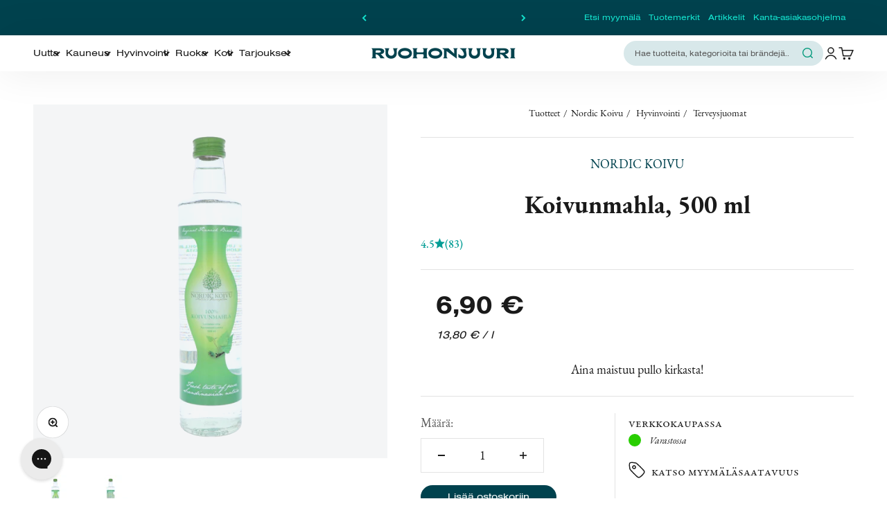

--- FILE ---
content_type: application/javascript; charset=utf-8
request_url: https://config.gorgias.chat/gorgias-chat-bundle.js?rev=40db67a6&appKey=01HQMX9391JBM84RZGKHXZDDSC
body_size: 13628
content:
(function(){window.gorgiasChatConfiguration=JSON.parse('{"application":{"id":41096,"name":"Asiakaspalvelu","config":{"account":{"id":106428},"language":"fi","shopName":"ruohonjuuri","shopType":"shopify","languages":[{"primary":true,"language":"fi"}],"decoration":{"avatar":{"nameType":"agent-first-name","imageType":"agent-picture"},"launcher":{"type":"icon"},"position":{"offsetX":0,"offsetY":0,"alignment":"bottom-left"},"mainColor":"#00987a","avatarType":"team-members","mainFontFamily":"Inter","displayBotLabel":false,"headerPictureUrl":"https://config.gorgias.io/production/dY4gQxz8Gvn2Wnv8/smooch_inside/avatar_team_pictures/JWjXVxG3wKBxDvMq/857198f2-45df-42d2-98b6-6aa07d191e68.png","introductionText":"Miten voimme auttaa?","conversationColor":"#00987a","avatarTeamPictureUrl":null,"backgroundColorStyle":"gradient","headerPictureUrlOffline":"https://config.gorgias.io/production/dY4gQxz8Gvn2Wnv8/smooch_inside/avatar_team_pictures/JWjXVxG3wKBxDvMq/f13c11c8-adab-4e26-9c4f-75b6f6f9e5c8.png","offlineIntroductionText":"Palaamme pian","useMainColorOutsideBusinessHours":false},"preferences":{"hideOnMobile":false,"autoResponder":{"reply":"reply-dynamic","enabled":false},"controlTicketVolume":false,"emailCaptureEnabled":true,"liveChatAvailability":"offline","emailCaptureEnforcement":"optional","hideOutsideBusinessHours":false,"displayCampaignsHiddenChat":false,"offlineModeEnabledDatetime":null,"privacyPolicyDisclaimerEnabled":false},"installation":{"visibility":{}},"businessHours":{"timezone":"Europe/Helsinki","businessHours":[{"days":"1,2,3,4,5","toTime":"17:00","fromTime":"09:00"}]},"shopInstalled":true,"shopHelpdeskIntegrationId":81633,"businessHoursConfiguration":{"timezone":"Europe/Helsinki","businessHours":[{"days":"1,2,3,4,5","toTime":"17:00","fromTime":"09:00"}]}},"agents":{"agents":[{"name":"Hanna","avatarUrl":null}],"isActive":true,"hasAvailableAgents":true,"totalNumberOfAgents":1,"hasActiveAndAvailableAgents":true},"createdDatetime":"2024-02-27T09:10:37.600Z","updatedDatetime":"2026-01-20T15:00:19.825Z","deactivatedDatetime":null,"deletedDatetime":null,"texts":{"cz":{"meta":{},"texts":{},"sspTexts":{}},"da":{"meta":{},"texts":{},"sspTexts":{}},"de":{"meta":{},"texts":{},"sspTexts":{}},"es":{"meta":{},"texts":{},"sspTexts":{}},"fi":{"meta":{},"texts":{"privacyPolicyDisclaimer":"K\xE4ytt\xE4ess\xE4si t\xE4t\xE4 keskustelua hyv\xE4ksyt samalla tietosuojak\xE4yt\xE4nt\xF6mme."},"sspTexts":{}},"it":{"meta":{},"texts":{},"sspTexts":{}},"ja":{"meta":{},"texts":{},"sspTexts":{}},"nl":{"meta":{},"texts":{},"sspTexts":{}},"no":{"meta":{},"texts":{},"sspTexts":{}},"sv":{"meta":{},"texts":{},"sspTexts":{}},"en-GB":{"meta":{},"texts":{},"sspTexts":{}},"en-US":{"meta":{},"texts":{},"sspTexts":{}},"fr-CA":{"meta":{},"texts":{},"sspTexts":{}},"fr-FR":{"meta":{},"texts":{},"sspTexts":{}},"pt-BR":{"meta":{},"texts":{},"sspTexts":{}}},"wizard":{"step":"installation","status":"published","installation_method":"1-click"},"appKey":"01HQMX9391JBM84RZGKHXZDDSC","minimumSnippetVersion":"v3","helpdeskIntegrationId":89727},"texts":{"actionPostbackError":"Toimintoasi k\xE4sitelt\xE4ess\xE4 tapahtui virhe. Yrit\xE4 uudelleen.","addToCartButtonLabel":"Lis\xE4\xE4 ostoskoriin","addedButtonLabel":"Lis\xE4tty","addingToCartButtonLabel":"Lis\xE4t\xE4\xE4n ostoskoriin","agent":"Edustaja","aiAgentHandoverFallbackMessage":"J\xE4t\xE4th\xE4n s\xE4hk\xF6postiosoitteesi, niin palaamme asiaan.","aiPoweredChatDisclaimerText":"T\xE4m\xE4 keskustelu on teko\xE4lyavusteinen nopeampaa apua varten.","automated":"Automaattinen","automatedAIAgent":"Teko\xE4lyll\xE4 automatisoitu","backLabelBackAt":"Takaisin verkossa kello {time}","backLabelBackInAMinute":"Takaisin 1 minuutin kuluttua","backLabelBackInAnHour":"Takaisin 1 tunnin kuluttua","backLabelBackInDays":"Takaisin {value} vuorokauden kuluttua","backLabelBackInHours":"Takaisin {value} tunnin kuluttua","backLabelBackInMinutes":"Takaisin {value} minuutin kuluttua","backLabelBackOn":"Takaisin verkossa {weekday}","backLabelBackTomorrow":"Takaisin pian","bot":"Botti","campaignClickToReply":"Napsauta vastataksesi","cannotUploadMoreFiles":"Ei voi ladata enemm\xE4n kuin {maxFilesPerUpload} tiedostoa kerrallaan.","characters":"merkki\xE4","chatWithUs":"Keskustele kanssamme","clickToRetry":"Napsauta yritt\xE4\xE4ksesi uudelleen.","close":"Sulje","contactFormAskAdditionalMessage":"Haluatko lis\xE4t\xE4 enemm\xE4n tietoja?","contactFormAskEmail":"Miten voimme ottaa sinuun yhteytt\xE4?","contactFormAskMessage":"Onko sinulla lis\xE4tietoja, joita voit jakaa meille auttaaksesi meit\xE4 auttamaan sinua?","contactFormAskSubject":"Miten voimme auttaa?","contactFormAskSubjectOther":"Kirjoita aihe:","contactFormEndingMessage":"Kiitos viestist\xE4si. L\xE4het\xE4mme sinulle pian s\xE4hk\xF6postia.","contactFormEndingMessageWithHelpCenter":"Kiitos viestist\xE4si. L\xE4het\xE4mme sinulle pian s\xE4hk\xF6postia. K\xE4y sill\xE4 v\xE4lin ohjekeskuksessamme!","contactFormIntro":"J\xE4t\xE4 viesti, niin l\xE4het\xE4mme sinulle s\xE4hk\xF6postia heti, kun olemme verkossa.","contactFormIntroWithEmail":"Kiitos, kun otit yhteytt\xE4! Anna meille s\xE4hk\xF6postisi, niin palvelemme sinua niin pian kuin mahdollista.","contactFormSSPUnsuccessfulAskAdditionalMessage":"Kiitos yhteydenotosta. J\xE4t\xE4 viesti, niin l\xE4het\xE4mme sinulle s\xE4hk\xF6postia heti, kun olemme verkossa.","conversationTimestampHeaderFormat":"MMMM D","emailCaptureInputLabel":"Anna meille s\xE4hk\xF6postisi","emailCaptureOfflineThanksText":"Kiitos {email}! Otamme sinuun pian yhteytt\xE4.","emailCaptureOfflineTriggerText":"Olemme poissa. Ilmoita meille s\xE4hk\xF6postiosoitteesi, niin vastaamme pian.","emailCaptureOnlineThanksText":"Kiitos! Jos poistut, l\xE4het\xE4mme sinulle s\xE4hk\xF6postia osoitteeseen {email}.","emailCaptureOnlineTriggerText":"Ilmoita meille s\xE4hk\xF6postiosoitteesi, niin vastaamme pian.","emailCapturePlaceholder":"oma@sahkoposti.fi","emailCaptureRequiredEmailPlaceholder":"Ilmoita s\xE4hk\xF6postiosoitteesi","emailCaptureRequiredMessagePlaceholder":"Kirjoita viestisi","emailCaptureThanksText":"Kiitos yhteydenotosta! Saat vastaukset t\xE4nne ja s\xE4hk\xF6postiisi.","emailCaptureTriggerBackOnlineAt":"Palaamme verkkoon kello {time}","emailCaptureTriggerBackOnlineOn":"Palaamme verkkoon {weekday}","emailCaptureTriggerTextBase":"Ilmoita meille s\xE4hk\xF6postiosoitteesi, niin palaamme asiaan.","emailCaptureTriggerTypicalReplyHours":"Kiitos yhteydenotosta! Palaamme asiaan muutaman tunnin kuluttua.","emailCaptureTriggerTypicalReplyMinutes":"Kiitos yhteydenotosta! Palaamme asiaan parin minuutin kuluttua.","fetchHistory":"Lataa lis\xE4\xE4","fetchingHistory":"Noudetaan historiaa...","fileTooBig":"Tiedostokoon on oltava pienempi kuin {maxFileSize} Mt","genericErrorButtonLabel":"Jotakin meni pieleen","getRepliesByEmail":"Pyyd\xE4 vastaus s\xE4hk\xF6postissa","headerText":"Gorgiasin tiimi","howCanWeHelpToday":"Miten voimme auttaa t\xE4n\xE4\xE4n?","inputAttachmentLoadingPlaceholder":"Ladataan...","inputInitialPlaceholder":"Kysy mit\xE4 tahansa","inputPlaceholder":"Kirjoita viesti...","inputReplyPlaceholder":"Vastaa","introductionText":"Miten voimme auttaa?","invalidFileError":"Vain kuvia tuetaan. Valitse tiedosto, jossa on tuettu tunniste (jpg, jpeg, png, gif tai bmp).","leaveAMessage":"J\xE4t\xE4 viesti","leaveAnotherMessage":"J\xE4t\xE4 uusi viesti","messageDelivered":"Toimitettu","messageError":"Viesti\xE4si l\xE4hetett\xE4ess\xE4 tapahtui virhe. Yrit\xE4 uudelleen.","messageIndicatorTitlePlural":"({count}) uutta viesti\xE4","messageIndicatorTitleSingular":"({count}) uusi viesti","messageNotDelivered":"Viesti\xE4 ei toimitettu.","messageRelativeTimeDay":"{value} vrk sitten","messageRelativeTimeHour":"{value} t sitten","messageRelativeTimeJustNow":"Juuri nyt","messageRelativeTimeMinute":"{value} min sitten","messageSending":"L\xE4hetet\xE4\xE4n...","messageTimestampFormat":"t.mm A","noAttachmentToSend":"Ei l\xE4hetett\xE4vi\xE4 liitteit\xE4","offlineIntroductionText":"Palaamme pian","outOfStockButtonLabel":"Tuotteet jo lopussa","privacyPolicyDisclaimer":"K\xE4ytt\xE4ess\xE4si t\xE4t\xE4 keskustelua hyv\xE4ksyt samalla tietosuojak\xE4yt\xE4nt\xF6mme.","productInformation":"Tuotetiedot","productQuestionShort":"Tuotekysymys","readLess":"Lue v\xE4hemm\xE4n","readMore":"Lue lis\xE4\xE4","requireEmailCaptureIntro":"Tervetuloa! Sy\xF6t\xE4 s\xE4hk\xF6postiosoitteesi ja l\xE4het\xE4 meille viesti, niin voit olla yhteydess\xE4 tiimiimme.","requiredEmail":"S\xE4hk\xF6postiosoite on pakollinen","seePreviousMessage":"Katso edellinen viesti","selectOptionsLabel":"Valitse vaihtoehdot","send":"L\xE4het\xE4","shopClosed":"{shopName} on nyt suljettu. Tiimimme ei v\xE4ltt\xE4m\xE4tt\xE4 ole paikalla.","shopClosingInAMinute":"{shopName} sulkeutuu 1 minuutin kuluttua.","shopClosingInLessThanAMinute":"{shopName} sulkeutuu alle 1 minuutin kuluttua.","shopClosingSoon":"{shopName} sulkeutuu {minutes} minuutin kuluttua.","showDetailsButtonLabel":"N\xE4yt\xE4 tiedot","subject":"Aihe","tapToRetry":"Viesti\xE4 ei toimitettu. Napauta yritt\xE4\xE4ksesi uudelleen.","thanksForReachingOut":"Kiitos yhteydenotosta!","thatsAll":"Siin\xE4 kaikki","totalPriceLabel":"Yhteens\xE4","unsupportedActionType":"Ei tuettu toimintotyyppi.","uploadFileSmallerThan":"Lataa tiedosto, joka on pienempi kuin {maxFileSize} Mt","usualReplyTimeDay":"Vastaa yleens\xE4 vuorokauden sis\xE4ll\xE4","usualReplyTimeHours":"Vastaa yleens\xE4 muutaman tunnin kuluttua","usualReplyTimeMinutes":"Vastaa yleens\xE4 muutaman minuutin kuluttua","waitForAnAgent":"Odota livechattia","waitTimeAgentsAreBusy":"Kiitos, kun otit yhteytt\xE4! Odotusaikasi on pidempi kuin 15 minuuttia.","waitTimeAgentsAreBusySorryToHearThat":"Sinua yhdistet\xE4\xE4n tiimiimme. Odotusaikasi on pidempi kuin 15 minuuttia.","waitTimeLongEmailCaptured":"Kiitos k\xE4rsiv\xE4llisyydest\xE4si. Palvelemme sinua heti, kun tiimimme on tavoitettavissa.","waitTimeLongHeader":"Odotusaika on tavallista pidempi","waitTimeMediumEmailCaptured":"Kiitos, kun otit yhteytt\xE4! Palvelemme sinua noin {waitTime} minuutin kuluessa.","waitTimeMediumHeader":"Vastaamme pienen hetken p\xE4\xE4st\xE4","waitTimeMediumSorryToHearThat":"Sinua yhdistet\xE4\xE4n tiimiimme. Palvelemme sinua noin {waitTime} minuutin kuluessa.","waitTimeShortEmailCaptured":"Kiitos, kun otit yhteytt\xE4! Palvelemme sinua pian.","waitTimeShortHeader":"Olemme pian apunasi!","waitTimeShortSorryToHearThat":"Sinua yhdistet\xE4\xE4n tiimiimme. Palvelemme sinua pian."},"sspTexts":{"aiAgentAlmostThere":"Melkein valmista","aiAgentAnalyzing":"Analysoidaan","aiAgentAuthenticationFailed":"Kirjautuminen ep\xE4onnistui.","aiAgentAuthenticationSuccess":"Kirjautuminen onnistui.","aiAgentGatheringDetails":"Ker\xE4t\xE4\xE4n tietoja","aiAgentThinking":"Mietit\xE4\xE4n","aiConfusingResponse":"Sekava vastaus","aiDidntSolveIssue":"Ei auttanut minua ratkaisemaan ongelmaani","aiInaccurateInfo":"Tiedot eiv\xE4t pit\xE4neet paikkaansa","aiPoweredConversation":"Teko\xE4lyn tehoa nopeampaa tukea varten","aiUnsatisfactoryOutcome":"En ollut tyytyv\xE4inen tulokseen","alreadySignedIn":"Kirjautunut jo sis\xE4\xE4n","answerThatMayHelp":"L\xF6ysimme vastauksen, joka voi auttaa!","applyPromoCode":"K\xE4yt\xE4 kampanjakoodia","april":"huhtikuuta","articleRecommendationInputPlaceholder":"Tarvitsetko lis\xE4\xE4 apua? Kysy meilt\xE4 jotakin!","articleThatMayHelp":"T\xE4ss\xE4 olisi artikkeli, josta voi olla apua:","attachUpToFiles":"Liit\xE4 enint\xE4\xE4n {number} tiedostoa","attemptedDelivery":"Toimitusta yritetty","august":"elokuuta","awaitingFulfillment":"Odottaa t\xE4ytt\xE4mist\xE4","awaitingPayment":"Odottaa maksua","backToHome":"Takaisin kotiin","billingInformation":"Laskutustiedot","cancel":"Peruuta","cancelFulfillment":"Peruuta tilauksen toimeenpano","cancelMessageDescription":"Haluaisin peruuttaa seuraavan tilauksen toimeenpanon","cancelOrder":"Peruuta tilaus","cancelOrderShort":"Peruuta tilaus","canceled":"Peruutettu","cancelled":"Peruutettu","cantSignIn":"Etk\xF6 pysty kirjautumaan?","change":"Vaihda","changeShippingAddress":"Haluaisin muuttaa toimitusosoitetta","checkEmail":"Tarkista s\xE4hk\xF6postisi","checkSpamFolder":"Jos et l\xF6yd\xE4 vahvistuss\xE4hk\xF6postia, tarkista roskapostikansiosi.","checkpointAttemptFail":"Ep\xE4onnistunut yritys","checkpointAvailableForPickup":"Noudettavissa","checkpointDelayed":"Viiv\xE4stynyt","checkpointDelivered":"Toimitettu","checkpointException":"Poikkeus","checkpointException_001":"Poikkeus","checkpointException_002":"Asiakas muuttanut","checkpointException_003":"Asiakas kielt\xE4ytynyt toimituksesta","checkpointException_004":"Viiv\xE4stynyt (tulliselvitys)","checkpointException_005":"Viiv\xE4stynyt (ulkoiset syyt)","checkpointException_006":"Odottaa maksua","checkpointException_007":"Virheellinen osoite","checkpointException_008":"Noutoa ei suoritettu","checkpointException_009":"Kuljetusyhti\xF6n hylk\xE4\xE4m\xE4","checkpointException_010":"Palautetaan l\xE4hett\xE4j\xE4lle","checkpointException_011":"Palautettu l\xE4hett\xE4j\xE4lle","checkpointException_012":"Toimitusvaurio","checkpointException_013":"Kadonnut toimitus","checkpointExpired":"Ei en\xE4\xE4 voimassa","checkpointInTransit":"Kuljetuksessa","checkpointInfoReceived":"Tiedot saatu","checkpointOrderPlaced":"Tilaus tehty","checkpointOutForDelivery":"Toimitettavana","checkpointPending":"Odottaa","checkpointPickedUp":"Noudettu","codeAutoSubmitHelpText":"Loma l\xE4hetet\xE4\xE4n automaattisesti sy\xF6tt\xE4ess\xE4si kaikki kuusi numeroa","codeExpiresIn":"Koodin voimassaolon p\xE4\xE4ttymiseen","codeSentTo":"Koodi l\xE4hetetty osoitteeseen","codeWillExpire":"T\xE4m\xE4 koodi vanhenee 10 minuutissa. Jos et pyyt\xE4nyt koodia, kerro asiasta meille.","completeReturnDeepLink":"Huolehdi palautuksesta palautusportaalissamme","completed":"Toteutunut","confirmOrder":"Vahvista tilaus","confirmed":"Vahvistettu","continue":"Jatka","continueToSignIn":"Jatka kirjautumiseen","createdAt":"Luotu","customerHasNoOrdersEmail":"T\xE4lle s\xE4hk\xF6postiosoitteelle ei l\xF6ytynyt tilauksia","customerHasNoOrdersPhone":"T\xE4lle puhelinnumerolle ei l\xF6ytynyt tilauksia","damagedInDelivery":"Tilaukseni vaurioitui kuljetuksessa","december":"joulukuuta","delivered":"Toimitettu","deliveredAt":"kello","deliveredOn":"Toimitettu","deliveredVia":"Toimitettu k\xE4ytt\xE4en palvelua","discountCodeCtaCopied":"Koodi kopioitu!","discountCodeCtaDescription":"K\xE4yt\xE4 koodia kassalla saadaksesi {discountRate}% alennusta. Voimassa {validityInHours} tuntia","editOrder":"Muokkaa tilausta","email":"S\xE4hk\xF6postiosoite","emailCaptureTriggerTypicalReplyHours":"Kiitos yhteydenotosta! Palaamme asiaan muutaman tunnin kuluttua.","emailCaptureTriggerTypicalReplyMinutes":"Kiitos yhteydenotosta! Palaamme asiaan parin minuutin kuluttua.","enterCode":"Sy\xF6t\xE4 koodi, joka l\xE4hetettiin osoitteeseen","errorFetchingOrders":"Tapahtui virhe noudettaessa tilauksiasi","errorGeneratingReturnPortalLink":"Tapahtui virhe luotaessa palautusportaalin linkki\xE4","errorProcessingMessage":"Emme voineet k\xE4sitell\xE4 viesti\xE4si, mutta tallensimme sen ja palaamme asiaan s\xE4hk\xF6postitse","errorSendingReportIssue":"Jotakin meni vikaan l\xE4hetett\xE4ess\xE4 ilmoitusta ongelmasta.","estimatedDelivery":"Arvioitu toimitus","etaProvidedBy":"Odotetun saapumisajan ilmoittanut","expectToBeDeliveredBy":"tekij\xE4","failedDelivery":"Toimitus ep\xE4onnistui","failedFulfillment":"Tilauksen toimeenpano ep\xE4onnistunut","failure":"Ep\xE4onnistui","february":"helmikuuta","feedbackSubmitted":"Kiitos palautteesta!","fileExtensionNotSupported":"Yksi annetuista tiedostop\xE4\xE4tteist\xE4 ei ole tuettu","fillYourEmailToTalkToAnAgent":"Anna meille s\xE4hk\xF6postisi","findOrder":"L\xF6yd\xE4 tilauksesi","fulfillment":"Tilauksen toimeenpano","fulfillmentDetails":"Tilauksen toimeenpanon tiedot","goBack":"Palaa takaisin","goToCheckoutButtonLabel":"Siirry kassalle","goToReturnPortal":"Siirry palautusportaaliin","happyToHelp":"Autamme mielell\xE4mme. Erinomaista p\xE4iv\xE4njatkoa!","hi":"Hei","hiFirstname":"Hei {{firstName}},","home":"Etusivu","howCanIHelp":"Miten voimme auttaa?","iHaveTheFollowingIssue":"Minulla on seuraava ongelma:","iWouldLikeToCancelTheFollowingOrder":"Haluaisin peruuttaa seuraavan tilauksen","iWouldLikeToReturnTheFollowingItems":"Haluaisin palauttaa seuraavat tuotteet","inTransit":"Kuljetuksessa","inTransitVia":"Kuljetuksessa k\xE4ytt\xE4en palvelua","incorrectOrder":"En saanut oikeaa tilausta","invalidCode":"Virheellinen koodi","invalidCustomerEmail":"Asiakasta ei l\xF6ytynyt tai t\xE4h\xE4n s\xE4hk\xF6postiosoitteeseen ei liity tilauksia","invalidCustomerPhone":"Asiakasta ei l\xF6ytynyt tai t\xE4h\xE4n puhelinnumeroon ei liity tilauksia","invalidEmail":"Virheellinen s\xE4hk\xF6posti","invalidPhoneNumber":"Virheellinen puhelinnumero","isThisTheCorrectOrder":"Onko t\xE4m\xE4 oikea tilaus?","itemNames":"Tuotteiden nimet","itemsRequestedForReturn":"Palautettavaksi pyydetyt tuotteet","january":"tammikuuta","july":"hein\xE4kuuta","june":"kes\xE4kuuta","labelPrinted":"Osoitetarra painettu","labelPurchased":"Osoitetarra ostettu","lastUpdated":"Viimeksi p\xE4ivitetty","learnMore":"Lue lis\xE4\xE4","lostOrderDetails":"Kadotitko tilaustietosi? Kerro asiasta","manageMyOrders":"Hallitse tilauksiani","manageYourOrders":"Hallitse tilauksiasi","march":"maaliskuuta","maxVerificationAttemptsReached":"Todennusyritysten enimm\xE4ism\xE4\xE4r\xE4 t\xE4yttynyt","may":"toukokuuta","myItems":"Omat kohteeni","myOrders":"Tilaukseni","needHelp":"Tarvitsetko lis\xE4\xE4 apua?","needMoreHelp":"Tarvitsetko lis\xE4\xE4 apua?","noContinueToSignIn":"En, jatka kirjautumista","noCustomerAssociatedEmail":"Ei t\xE4h\xE4n s\xE4hk\xF6postiosoitteeseen liittyvi\xE4 asiakkaita","noCustomerAssociatedPhone":"Ei t\xE4h\xE4n puhelinnumeroon liittyv\xE4\xE4 asiakasta","noINeedMoreHelp":"Ei, tarvitsen lis\xE4\xE4 apua","notRelevantRequestAnAgent":"T\xE4m\xE4 ei kuulu asiaan, pyyd\xE4 edustaja","november":"marraskuuta","numberOfItemSelectedLabel":"{count} kohde valittu","numberOfItemsSelectedLabel":"{count} kohdetta valittu","october":"lokakuuta","of":"/","offlineMessage":"Olet offline-tilassa. Yhdistet\xE4\xE4n uudelleen...","onHold":"Odotuksessa","oneItemSelected":"1 tuote valittu","or":"tai","order":"Tilaus","orderCreated":"Tilaus luotu","orderNumber":"Tilausnumero","orderPending":"Tilaus vireill\xE4","orderPlaced":"Tilaus tehty","orders":"Tilaukset","other":"Muu","outForDelivery":"Toimitettavana","outForDeliveryVia":"Toimitettavana k\xE4ytt\xE4en palvelua","partiallyFulfilled":"Osittain t\xE4ytetty","partiallyRefunded":"Maksu palautettu osittain","pastDeliveryDate":"Odotettu toimitusp\xE4iv\xE4 on ohitettu","payment":"Maksu","pendingDelivery":"Odottaa toimitusta","pleaseRefreshPageToUseChat":"P\xE4ivit\xE4 sivu, jotta voit jatkaa keskustelun k\xE4ytt\xE4mist\xE4.","pleaseUseVerificationCodeToLogIn":"Suorita kirjautuminen loppuun k\xE4ytt\xE4m\xE4ll\xE4 t\xE4t\xE4 todentamiskoodia:","previousConversation":"Siirry edelliseen keskusteluun","price":"Hinta","processing":"K\xE4sittelyss\xE4","processingFulfillment":"K\xE4sitell\xE4\xE4n tilauksen toimeenpanoa","provideEmailAndOrderNumber":"Sinun on ilmoitettava s\xE4hk\xF6postiosoite ja tilausnumero","quantity":"M\xE4\xE4r\xE4","quantityToReturn":"Palautettava m\xE4\xE4r\xE4","quickAnswers":"Nopeat vastaukset","readyForPickup":"Valmis noudettavaksi","reasonCancelOrder":"Haluaisin peruuttaa tilaukseni","reasonCancelOrderDefaultResponse":"Emme pysty t\xE4ss\xE4 vaiheessa muokkaamaan jo tehtyj\xE4 tilauksia.","reasonCancelSubscription":"Haluaisin peruuttaa tilaukseni","reasonCancelSubscriptionDefaultResponse":"Kiitos tilaustasi koskevasta yhteydenotosta. Palaamme pian asiaan seuraaviin vaiheisiin liittyen.","reasonChangeDeliveryDate":"Haluaisin muuttaa toimitusp\xE4iv\xE4\xE4","reasonChangeDeliveryDateDefaultResponse":"Emme pysty t\xE4ss\xE4 vaiheessa muokkaamaan jo tehtyj\xE4 tilauksia.","reasonChangeShippingAddress":"Haluaisin muuttaa toimitusosoitetta","reasonChangeShippingAddressDefaultResponse":"Emme pysty t\xE4ss\xE4 vaiheessa muokkaamaan jo tehtyj\xE4 tilauksia.","reasonDidNotReceiveRefund":"En saanut maksupalautustani","reasonDidNotReceiveRefundDefaultResponse":"Huomaathan, ett\xE4 rahojen palautus tehtiin k\xE4ytt\xE4en alkuper\xE4ist\xE4 maksutapaa. Voi kulua 5 arkip\xE4iv\xE4\xE4 siihen, ett\xE4 palautus n\xE4kyy tilill\xE4si.\\\\n\\\\nJos aikaa on kulunut enemm\xE4n kuin 5 arkip\xE4iv\xE4\xE4, kerro meille, tarvitsetko apua.","reasonDiscountNotWorking":"Alennuskoodini ei toimi","reasonDiscountNotWorkingDefaultResponse":"Kiitos yhteydenotosta. Joku palaa piakkoin asiaan auttaakseen sinua alennuskoodin kanssa.","reasonEditOrder":"Haluaisin muokata tilaustani","reasonEditOrderDefaultResponse":"Emme pysty t\xE4ss\xE4 vaiheessa muokkaamaan jo tehtyj\xE4 tilauksia.","reasonEditSubscription":"Haluaisin muokata tilau","reasonEditSubscriptionDefaultResponse":"Kiitos tilaustasi koskevasta yhteydenotosta. Palaamme pian asiaan seuraaviin vaiheisiin liittyen.","reasonExchangeRequest":"Haluaisin muuttaa tilaukseeni kuuluvia tuotteita","reasonForgotToUseDiscount":"Unohdin k\xE4ytt\xE4\xE4 alennuskoodiani","reasonForgotToUseDiscountDefaultResponse":"Ilmoita meille alennuskoodi, jota et muistanut k\xE4ytt\xE4\xE4, niin voimme tutkia asiaa puolestasi.","reasonIncorrectItems":"Tuotteet ovat muita kuin tilaamiani","reasonIncorrectItemsDefaultResponse":"T\xE4m\xE4 oli ik\xE4v\xE4 kuulla. Kerro meille tarkasti, mink\xE4 tuotteen/v\xE4rin/koon olet todella saanut.","reasonItemsMissing":"Tilauksestani puuttuu tuotteita","reasonItemsMissingDefaultResponse":"T\xE4m\xE4 oli ik\xE4v\xE4 kuulla. Voit napsauttaa Tarvitsen lis\xE4\xE4 apua -painiketta kertoaksesi meille tarkasti, mit\xE4 tuotteita et saanut.","reasonNotHappy":"En ole tyytyv\xE4inen saamaani tuotteeseen \u{1F44E}","reasonNotHappyDefaultResponse":"T\xE4m\xE4 oli ik\xE4v\xE4 kuulla. Voimmeko tehd\xE4 jotakin parantaaksemme asiakaskokemustasi?","reasonOrderDamaged":"Tilaukseni vaurioitui kuljetuksessa","reasonOrderDamagedDefaultResponse":"T\xE4m\xE4 oli ik\xE4v\xE4 kuulla. Kerro meille hieman enemm\xE4n tietoja tavaroiden vaurioista ja ilmoita, vahingoittuiko my\xF6s toimituslaatikko.","reasonOrderDefective":"Tilauksessani on viallisia tuotteita","reasonOrderDefectiveDefaultResponse":"T\xE4m\xE4 oli ik\xE4v\xE4 kuulla. Kerro meille hieman enemm\xE4n tietoja huomaamastasi viasta.","reasonOrderStillNotShipped":"Tilaukseni olisi pit\xE4nyt jo toimittaa","reasonOrderStillNotShippedDefaultResponse":"Saatat maanlaajuisten toimitusm\xE4\xE4rien takia joutua kokemaan viiv\xE4styksen tilauksesi saamisessa. Odotathan viel\xE4 yhden arkip\xE4iv\xE4n, ett\xE4 saat seurantanumeron.","reasonOrderStuckInTransit":"Tilaukseni on juuttunut kuljetusvaiheeseen","reasonOrderStuckInTransitDefaultResponse":"T\xE4m\xE4 oli ik\xE4v\xE4 kuulla. Joku palaa pian asiaan auttaakseen sinua ratkaisemaan t\xE4m\xE4n ongelman.","reasonOther":"Muu","reasonOtherDefaultResponse":"Miten voimme auttaa?","reasonPastExpectedDeliveryDate":"Odotettu toimitusp\xE4iv\xE4 on ohitettu","reasonPastExpectedDeliveryDateDefaultResponse":"Saatat maanlaajuisten toimitusm\xE4\xE4rien takia joutua kokemaan viiv\xE4styksen tilauksesi saamisessa. Odotathan viel\xE4 muutaman arkip\xE4iv\xE4n, ett\xE4 tilaus saapuu sinulle.","reasonReorderItems":"Haluaisin tilata tuotteita uudelleen","reasonReorderItemsDefaultResponse":"Auttaminen on ilomme! Mit\xE4 haluaisit tilata uudelleen?","reasonReplaceItemsRequest":"Haluaisin korvata tilaukseeni kuuluvia tuotteita","reasonRequestDiscount":"Haluaisin alennuskoodin","reasonRequestDiscountDefaultResponse":"Kiitos yhteydenotosta. Meill\xE4 ei t\xE4ll\xE4 hetkell\xE4 ole alennuskoodeja jaettavaksi sinulle.","reasonRequestRefund":"Haluaisin saada rahat takaisin t\xE4st\xE4 tuotteesta","reasonRequestRefundDefaultResponse":"Jos tili\xE4si veloitettiin, palautus tehtiin k\xE4ytt\xE4en alkuper\xE4ist\xE4 maksutapaa tilauksen peruuttamisen yhteydess\xE4. Pyyt\xE4isimme malttiasi, sill\xE4 summan n\xE4kymiseen tilill\xE4si voi kulua enimmill\xE4\xE4n 5 arkip\xE4iv\xE4\xE4.","reasonReturnProduct":"Haluaisin palauttaa tuotteen","reasonVeryHappy":"Olen oikein tyytyv\xE4inen saamaani tuotteeseen \u{1F44D}","reasonVeryHappyDefaultResponse":"Kiitos my\xF6nteisest\xE4 palautteesta! Kuulisimme mielell\xE4mme, mist\xE4 pid\xE4t tuotteissamme eniten.","reasonWhereIsMyOrder":"Miss\xE4 on tilaukseni?","receiveByEmail":"Vastaanota vastaus s\xE4hk\xF6postitse","refunded":"Maksu palautettu","reportAnIssueWithOrder":"Ilmoita ongelmasta","reportIssue":"Ilmoita ongelmasta","reportIssueShort":"Ilmoita ongelmasta","requestCancellation":"Pyyd\xE4 peruutusta","requestReturn":"Pyyd\xE4 palautusta","resendCode":"L\xE4het\xE4 koodi uudelleen","retry":"Yrit\xE4 uudelleen","return":"Palauta","returnItems":"Palauta tuotteita","returnOrder":"Palauta tilaus","returnOrderShort":"Palauta tilaus","scheduled":"Scheduled","see1MoreItem":"1 tuote enemm\xE4n","see1MoreOrder":"N\xE4yt\xE4 viel\xE4 1 tilaus","seeItems":"N\xE4yt\xE4 tuotteet","seeLastConversation":"Katso viimeinen keskustelu","seeMoreItems":"{moreItemsCount} tuotetta enemm\xE4n","seeMoreOrders":"N\xE4yt\xE4 viel\xE4 {nextPageOrderCount} tilausta","seeOrders":"Katso tilauksesi","selectAll":"Valitse kaikki","selectItems":"Valitse kohteet","selectedItem":"Valittu kohde","selectedItems":"Valitut kohteet","sendCode":"L\xE4het\xE4 koodi","sendUsAMessage":"L\xE4het\xE4 meille viesti","sent":"L\xE4hetetty","september":"syyskuuta","severalItemsSelected":"{itemsSelectedCount} tuotetta valittu","shipment":"Toimitus","shipmentBeingDelivered":"Tilauksen toimitusta ollaan viem\xE4ss\xE4 lopulliseen m\xE4\xE4r\xE4np\xE4\xE4h\xE4ns\xE4.","shipping":"Toimitus","shippingAddress":"Toimitusosoite","shippingInformation":"Toimitustiedot","showAllItems":"N\xE4yt\xE4 kaikki","showLessItems":"N\xE4yt\xE4 v\xE4hemm\xE4n","signIn":"Kirjaudu","signInDifferentAccount":"Kirjaudu eri tilille","signInEmail":"Kirjaudu sis\xE4\xE4n s\xE4hk\xF6postilla","signInPhone":"Kirjaudu sis\xE4\xE4n puhelinnumerolla","signInToAccessOrders":"Jos haluat p\xE4\xE4st\xE4 tilauksiisi, jatka kirjautumalla sis\xE4\xE4n.","signInToContinue":"Rekister\xF6idy jatkaaksesi","signInWithOrderNumber":"Kirjaudu tilausnumerolla","signOut":"Kirjaudu ulos","signedWith":"Olet kirjautunut tilill\xE4","sincerely":"Yst\xE4v\xE4llisin terveisin","sms":"SMS","sorryToHearThatEmailNotRequired":"Sinua yhdistet\xE4\xE4n tiimiimme. Palvelemme sinua pian.","sorryToHearThatEmailRequired":"Anna s\xE4hk\xF6postisi, jotta voit olla yhteydess\xE4 tiimiimme.","sorryToHearThatHandoverToLiveChatFewHours":"Sinua yhdistet\xE4\xE4n tiimiimme. Palvelemme sinua muutaman tunnin p\xE4\xE4st\xE4.","sorryToHearThatHandoverToLiveChatFewMinutes":"Sinua yhdistet\xE4\xE4n tiimiimme. Palvelemme sinua muutaman minuutin p\xE4\xE4st\xE4.","startConversation":"Aloita keskustelu","stayInChat":"Pysy chatissa","stuckInTransit":"Tilaukseni on ollut kuljetettavana jo useiden p\xE4ivien ajan","submit":"L\xE4het\xE4","subtotal":"V\xE4lisumma (sis. verot)","summary":"Yhteenveto","supportAgentAdditionalQuestions":"Kysy rohkeasti lis\xE4\xE4 kysymyksi\xE4. Tiimimme j\xE4senet vastaavat niihin heti, kun he liittyv\xE4t keskusteluun.","supportAgentAdditionalQuestionsChatRedesignMinutes":"Onko jotakin lis\xE4tt\xE4v\xE4\xE4? Tiimimme liittyy {{minutes}} min kuluttua","supportAgentAdditionalQuestionsChatRedesignMoreThan":"Onko jotakin lis\xE4tt\xE4v\xE4\xE4? Tiimimme liittyy yli 15 min kuluttua","supportAgentAdditionalQuestionsChatRedesignSoon":"Onko jotakin lis\xE4tt\xE4v\xE4\xE4? Tiimimme liittyy pian","supportAgentJoined":"{{name}} liittyi keskusteluun","supportAgentJoining":"Tukiagentti liittyy keskusteluun","supportTeam":"{{shopFriendlyName}}-tukipalvelu","talkToLiveAgent":"kerro asiasta","thanksOurTeamWillRespond":"Kiitos. Tiimimme vastaa pian.","total":"Yhteens\xE4","track":"Seuraa","trackAndManageMyOrders":"Seuraa ja hallitse tilauksiani","trackOrder":"Seuraa tilausta","trackOrderSentVia":"L\xE4hetetty k\xE4ytt\xE4en palvelua {trackingCompany}","trackOrderShort":"Seuraa tilausta","tracking":"Seuranta","trackingNumber":"Seurantanumero","trackingNumberPrefix":"Seurantanumero","trackingUrl":"Seurannan URL-osoite","trySigningInWithOrderNumber":"Kokeile kirjautumista tilausnumerolla","unavailable":"Ei saatavilla","unfulfilled":"Toimittamaton","verificationCodeField":"6-numeroinen koodi","verifyOrderDetails":"Vahvista tilauksen tiedot","wasThatHelpful":"Oliko siit\xE4 apua?","wasThisHelpful":"Oliko t\xE4st\xE4 apua?","wasThisRelevant":"Liittyik\xF6 t\xE4m\xE4 asiaan?","whatIsWrongWithOrder":"Mit\xE4 tilauksessasi on vialla?","yesCloseMyRequest":"Kyll\xE4, sulkekaa pyynt\xF6ni","yesThankYou":"Kyll\xE4 kiitos","yesThanks":"Oli, kiitos","youWillGetRepliesByEmail":"Kiitos! Saat vastaukset s\xE4hk\xF6postissa.","youWillGetRepliesHereAndByEmail":"Kiitos! Saat vastauksia t\xE4\xE4ll\xE4 ja s\xE4hk\xF6postilla.","yourEmail":"S\xE4hk\xF6postiosoitteesi","yourOrders":"Omat tilauksesi","yourPhoneNumber":"Puhelinnumerosi"},"selfServiceConfiguration":{"enabled":false,"deleted":true,"flows":{"cancel_order":true,"report_issue":true,"return_order":true,"track_order":true},"workflows_entrypoints":[],"shop_name_enc":"ZXWWaN2dB8W21TDgF90RZ4EN36kcLbl7BR2nKAV8NA0xnRmqtlGI"},"articleRecommendation":{"enabled":false,"helpCenterId":null},"aiAgent":{"enabled":false,"scopes":[],"isConversationStartersEnabled":false,"isFloatingChatInputDesktopOnly":false,"isFloatingChatInputEnabled":false,"floatingChatInputId":null,"isSalesHelpOnSearchEnabled":false,"embeddedSpqEnabled":false},"chatApiUrl":"https://config.gorgias.chat","chatWebsocketUrl":"us-east1-898b.gorgias.chat","featureFlags":{"chat-font-customization":true,"revenue-beta-testers":false,"revenue-click-tracking":true,"convert-ab-variants":true,"convert-campaign-prioritization":true,"convert-campaign-prioritization-rules":true,"convert-subscription-card":false,"chat-control-bot-label-visibility":true,"chat-control-outside-business-hours-color":true,"ml-recommend-all-flows":true,"product-card-discounted-price":true,"chat-ai-agent-timeout":true,"chat-ai-agent-timeout-value":55000,"live-chat-input-on-homepage":true,"chat-disable-sms-auth-for-ai-agent-enabled":true,"chat-disable-sms-auth-for-ssp-enabled":false,"chat-disable-sms-auth-for-flows":false,"ai-agent-on-flows":true,"ai-agent-on-order-management":true,"conversation-starters-is-desktop-only":false,"ai-shopping-assistant-trial-extension":0,"ai-journey-enabled":false,"chat-ai-agent-binary-rating":true,"chat-ai-agent-timeout-backend":false,"chat-client-follow-up-suggestions-enabled":true,"linear.project_standalone-handover-capabilities":false,"chat-client-ui-redesign-project":false,"chat-client-ui-product-details-drawer":false,"client-redesign-tracking-events":true,"chat-heap-analytics":false,"linear.task_AIORC-6090.kill-switch-for-trigger-on-search":false,"ai-shopping-assistant-ab-testing":false,"ai-shopping-assistant-enforce-deactivation":false,"ai-shopping-assistant-shopify-search-desktop-only":false,"aiorc-ai-shopping-assistant-trigger-on-search-caching":true,"linear.task_AIEXP-7843.ai-agent-chat-killswitch":false,"linear.task_AIEXP-7939.conversation-starters-killswitch":false,"linear.task_AIEXP-7761.chat-client-ui-chat-input-glow-effect":false,"linear.task_AIEXP-8010.chat-mobile-keyboard-viewport-adjustment":false,"linear.task_AIEXP-7932.conversation-starters-in-pdp-drawer":false,"linear.task_AIEXP-8188.track-spq-impressionclick-events":false}}');var e=document.createElement("div");e.id="gorgias-chat-container",document.getElementById(e.id)||document.body.appendChild(e)})();
/*! For license information please see main.aced6178132e1cb2.js.LICENSE.txt */
(()=>{"use strict";var e={47420:(e,t,r)=>{function n(e,t,r,n,a,o,c){try{var i=e[o](c),f=i.value}catch(e){return void r(e)}i.done?t(f):Promise.resolve(f).then(n,a)}function a(e){return function(){var t=this,r=arguments;return new Promise(function(a,o){var c=e.apply(t,r);function i(e){n(c,a,o,i,f,"next",e)}function f(e){n(c,a,o,i,f,"throw",e)}i(void 0)})}}r.d(t,{A:()=>a})},68831:(e,t,r)=>{function n(e,t,r,a){var o=Object.defineProperty;try{o({},"",{})}catch(e){o=0}n=function(e,t,r,a){function c(t,r){n(e,t,function(e){return this._invoke(t,r,e)})}t?o?o(e,t,{value:r,enumerable:!a,configurable:!a,writable:!a}):e[t]=r:(c("next",0),c("throw",1),c("return",2))},n(e,t,r,a)}function a(){var e,t,r="function"==typeof Symbol?Symbol:{},o=r.iterator||"@@iterator",c=r.toStringTag||"@@toStringTag";function i(r,a,o,c){var i=a&&a.prototype instanceof u?a:u,l=Object.create(i.prototype);return n(l,"_invoke",function(r,n,a){var o,c,i,u=0,l=a||[],d=!1,s={p:0,n:0,v:e,a:p,f:p.bind(e,4),d:function(t,r){return o=t,c=0,i=e,s.n=r,f}};function p(r,n){for(c=r,i=n,t=0;!d&&u&&!a&&t<l.length;t++){var a,o=l[t],p=s.p,b=o[2];r>3?(a=b===n)&&(i=o[(c=o[4])?5:(c=3,3)],o[4]=o[5]=e):o[0]<=p&&((a=r<2&&p<o[1])?(c=0,s.v=n,s.n=o[1]):p<b&&(a=r<3||o[0]>n||n>b)&&(o[4]=r,o[5]=n,s.n=b,c=0))}if(a||r>1)return f;throw d=!0,n}return function(a,l,b){if(u>1)throw TypeError("Generator is already running");for(d&&1===l&&p(l,b),c=l,i=b;(t=c<2?e:i)||!d;){o||(c?c<3?(c>1&&(s.n=-1),p(c,i)):s.n=i:s.v=i);try{if(u=2,o){if(c||(a="next"),t=o[a]){if(!(t=t.call(o,i)))throw TypeError("iterator result is not an object");if(!t.done)return t;i=t.value,c<2&&(c=0)}else 1===c&&(t=o.return)&&t.call(o),c<2&&(i=TypeError("The iterator does not provide a '"+a+"' method"),c=1);o=e}else if((t=(d=s.n<0)?i:r.call(n,s))!==f)break}catch(t){o=e,c=1,i=t}finally{u=1}}return{value:t,done:d}}}(r,o,c),!0),l}var f={};function u(){}function l(){}function d(){}t=Object.getPrototypeOf;var s=[][o]?t(t([][o]())):(n(t={},o,function(){return this}),t),p=d.prototype=u.prototype=Object.create(s);function b(e){return Object.setPrototypeOf?Object.setPrototypeOf(e,d):(e.__proto__=d,n(e,c,"GeneratorFunction")),e.prototype=Object.create(p),e}return l.prototype=d,n(p,"constructor",d),n(d,"constructor",l),l.displayName="GeneratorFunction",n(d,c,"GeneratorFunction"),n(p),n(p,c,"Generator"),n(p,o,function(){return this}),n(p,"toString",function(){return"[object Generator]"}),(a=function(){return{w:i,m:b}})()}r.d(t,{A:()=>a})},87963:e=>{e.exports={}}},t={};function r(n){var a=t[n];if(void 0!==a)return a.exports;var o=t[n]={id:n,loaded:!1,exports:{}};return e[n].call(o.exports,o,o.exports,r),o.loaded=!0,o.exports}r.m=e,r.F={},r.E=e=>{Object.keys(r.F).map(t=>{r.F[t](e)})},r.n=e=>{var t=e&&e.__esModule?()=>e.default:()=>e;return r.d(t,{a:t}),t},(()=>{var e,t=Object.getPrototypeOf?e=>Object.getPrototypeOf(e):e=>e.__proto__;r.t=function(n,a){if(1&a&&(n=this(n)),8&a)return n;if("object"===typeof n&&n){if(4&a&&n.__esModule)return n;if(16&a&&"function"===typeof n.then)return n}var o=Object.create(null);r.r(o);var c={};e=e||[null,t({}),t([]),t(t)];for(var i=2&a&&n;("object"==typeof i||"function"==typeof i)&&!~e.indexOf(i);i=t(i))Object.getOwnPropertyNames(i).forEach(e=>c[e]=()=>n[e]);return c.default=()=>n,r.d(o,c),o}})(),r.d=(e,t)=>{for(var n in t)r.o(t,n)&&!r.o(e,n)&&Object.defineProperty(e,n,{enumerable:!0,get:t[n]})},r.f={},r.e=e=>Promise.all(Object.keys(r.f).reduce((t,n)=>(r.f[n](e,t),t),[])),r.u=e=>"static/js/"+({42:"reactPlayerTwitch",62:"video-player",108:"focustrap",121:"dd-logs",173:"reactPlayerVimeo",265:"gcmw",299:"conversation-starters",328:"reactPlayerDailyMotion",340:"reactPlayerWistia",353:"reactPlayerPreview",392:"reactPlayerVidyard",399:"auth-page",408:"render-chat-app",411:"linkify-html",415:"article-view",446:"reactPlayerYouTube",458:"reactPlayerFilePlayer",463:"reactPlayerKaltura",496:"campaigns",537:"vendor-redux-libs",549:"vendor-react-core",570:"reactPlayerMixcloud",618:"phone-number-input",627:"reactPlayerStreamable",648:"flows-orders-page",682:"vendor-xstate-libs",828:"vendor-server-state-libs",887:"reactPlayerFacebook",919:"ui-redesign",938:"flow-interpreter",953:"smart-follow-ups",979:"reactPlayerSoundCloud"}[e]||e)+"."+{26:"f44ffd74d97542dc",42:"e3ad361fa306419d",62:"9af69ee7e834203e",93:"29a302640d468669",108:"660d9f5f26b2285a",121:"3f46f6ac8601ad02",173:"d68f778a72f8fbae",188:"9118da1a8641c260",254:"55ca0a01b92cf1a6",265:"eb9bf82091f27d34",299:"e7e53044347006a3",328:"caff03027e7f30c5",340:"5cf9ca57843b9972",353:"69a54ae29bb3130e",363:"200cd72f96857b4a",392:"a0038968dd2afdc4",399:"37cf1cd6dee2a048",408:"533792543886377a",411:"15192713757fb208",415:"c46d643902d52796",446:"3e450f0c91517f97",458:"29b0ac4207e1e775",463:"74a77938a5a27e7d",496:"2ba54490469075b3",537:"7b527011c992a413",549:"5f9a35c2bba51453",570:"f5cf2b9b873ba10b",618:"5867b070d1daa8ac",627:"2a8639049f4030b0",633:"2786ba5861f6be15",648:"03cc39ad4d97d8d5",682:"7f01620aaa1df1ef",759:"0a0d16cf205479b1",795:"f33be3a1eb5072c2",828:"67e0e1810f4de031",868:"458524af9da3fe84",887:"98c02bbc1d4ff49a",915:"cc81abf155d1c526",919:"cd47225466dee7ed",923:"679b053e332b3657",938:"581376a1c7074e3f",953:"82fdc392e47ba4a8",979:"9cc5b500e1f3ea74"}[e]+".js",r.miniCssF=e=>{},r.g=function(){if("object"===typeof globalThis)return globalThis;try{return this||new Function("return this")()}catch(e){if("object"===typeof window)return window}}(),r.o=(e,t)=>Object.prototype.hasOwnProperty.call(e,t),(()=>{var e={},t="@gorgias-chat/client:";r.l=(n,a,o,c)=>{if(e[n])e[n].push(a);else{var i,f;if(void 0!==o)for(var u=document.getElementsByTagName("script"),l=0;l<u.length;l++){var d=u[l];if(d.getAttribute("src")==n||d.getAttribute("data-webpack")==t+o){i=d;break}}i||(f=!0,(i=document.createElement("script")).charset="utf-8",i.timeout=120,r.nc&&i.setAttribute("nonce",r.nc),i.setAttribute("data-webpack",t+o),i.src=n),e[n]=[a];var s=(t,r)=>{i.onerror=i.onload=null,clearTimeout(p);var a=e[n];if(delete e[n],i.parentNode&&i.parentNode.removeChild(i),a&&a.forEach(e=>e(r)),t)return t(r)},p=setTimeout(s.bind(null,void 0,{type:"timeout",target:i}),12e4);i.onerror=s.bind(null,i.onerror),i.onload=s.bind(null,i.onload),f&&document.head.appendChild(i)}}})(),r.r=e=>{"undefined"!==typeof Symbol&&Symbol.toStringTag&&Object.defineProperty(e,Symbol.toStringTag,{value:"Module"}),Object.defineProperty(e,"__esModule",{value:!0})},r.nmd=e=>(e.paths=[],e.children||(e.children=[]),e),r.j=792,r.p="https://assets.gorgias.chat/build/",(()=>{var e={792:0};r.f.j=(t,n)=>{var a=r.o(e,t)?e[t]:void 0;if(0!==a)if(a)n.push(a[2]);else{var o=new Promise((r,n)=>a=e[t]=[r,n]);n.push(a[2]=o);var c=r.p+r.u(t),i=new Error;r.l(c,n=>{if(r.o(e,t)&&(0!==(a=e[t])&&(e[t]=void 0),a)){var o=n&&("load"===n.type?"missing":n.type),c=n&&n.target&&n.target.src;i.message="Loading chunk "+t+" failed.\n("+o+": "+c+")",i.name="ChunkLoadError",i.type=o,i.request=c,a[1](i)}},"chunk-"+t,t)}},r.F.j=t=>{if(!r.o(e,t)||void 0===e[t]){e[t]=null;var n=document.createElement("link");n.charset="utf-8",r.nc&&n.setAttribute("nonce",r.nc),n.rel="prefetch",n.as="script",n.href=r.p+r.u(t),document.head.appendChild(n)}};var t=(t,n)=>{var a,o,[c,i,f]=n,u=0;if(c.some(t=>0!==e[t])){for(a in i)r.o(i,a)&&(r.m[a]=i[a]);if(f)f(r)}for(t&&t(n);u<c.length;u++)o=c[u],r.o(e,o)&&e[o]&&e[o][0](),e[o]=0},n=this.webpackChunk_gorgias_chat_client=this.webpackChunk_gorgias_chat_client||[];n.forEach(t.bind(null,0)),n.push=t.bind(null,n.push.bind(n))})(),r.nc=void 0,(()=>{var e={265:[415,399],795:[549,828,682,915,633,188,923,265,108],919:[108]};r.f.prefetch=(t,n)=>Promise.all(n).then(()=>{var n=e[t];Array.isArray(n)&&n.map(r.E)})})();var n=r(68831),a=r(47420),o=()=>{var e=document.currentScript;if(!(e instanceof HTMLScriptElement)||!e.src)throw new Error("Current script url not found");return e.src};function c(){return(c=(0,a.A)((0,n.A)().m(function e(){var t,a;return(0,n.A)().w(function(e){for(;;)switch(e.p=e.n){case 0:return e.p=0,t=o(),e.n=1,Promise.all([r.e(549),r.e(537),r.e(828),r.e(254),r.e(759),r.e(408)]).then(r.bind(r,67035)).then(e=>e.renderApp);case 1:(0,e.v)({appComponentLoadFunction:()=>Promise.all([r.e(549),r.e(537),r.e(828),r.e(254),r.e(363),r.e(26),r.e(759),r.e(795)]).then(r.bind(r,16670)).then(e=>e.default),getContainer:()=>document.getElementById("gorgias-chat-container"),bundleUrl:t}),e.n=3;break;case 2:e.p=2,a=e.v,console.error("[Gorgias Chat] Failed to initialize Chat App",a);case 3:return e.a(2)}},e,null,[[0,2]])}))).apply(this,arguments)}!function(){c.apply(this,arguments)}()})();
//# sourceMappingURL=gorgias-chat-bundle.js.map

--- FILE ---
content_type: application/javascript; charset=utf-8
request_url: https://cdn-widgetsrepository.yotpo.com/v1/loader/0wd9bTkBX2fDpHv_27XUmg
body_size: 17018
content:

if (typeof (window) !== 'undefined' && window.performance && window.performance.mark) {
  window.performance.mark('yotpo:loader:loaded');
}
var yotpoWidgetsContainer = yotpoWidgetsContainer || { guids: {} };
(function(){
    var guid = "0wd9bTkBX2fDpHv_27XUmg";
    var loader = {
        loadDep: function (link, onLoad, strategy) {
            var script = document.createElement('script');
            script.onload = onLoad || function(){};
            script.src = link;
            if (strategy === 'defer') {
                script.defer = true;
            } else if (strategy === 'async') {
                script.async = true;
            }
            script.setAttribute("type", "text/javascript");
            script.setAttribute("charset", "utf-8");
            document.head.appendChild(script);
        },
        config: {
            data: {
                guid: guid
            },
            widgets: {
            
                "488512": {
                    instanceId: "488512",
                    instanceVersionId: "242441523",
                    templateAssetUrl: "https://cdn-widgetsrepository.yotpo.com/widget-assets/widget-customer-preview/app.v0.2.8-6189.js",
                    cssOverrideAssetUrl: "",
                    customizationCssUrl: "",
                    customizations: {
                      "view-background-color": "transparent",
                      "view-primary-color": "#2e4f7c",
                      "view-primary-font": "Nunito Sans@700|https://cdn-widgetsrepository.yotpo.com/web-fonts/css/nunito_sans/v1/nunito_sans_700.css",
                      "view-text-color": "#202020",
                      "welcome-text": "Good morning"
                    },
                    staticContent: {
                      "currency": "USD",
                      "hideIfMatchingQueryParam": [
                        "oseid"
                      ],
                      "isHidden": true,
                      "platformName": "shopify",
                      "selfExecutable": true,
                      "storeId": "iLTssMSvizmYN2icJCnsDDQbuxgOFQziOjGzb707",
                      "storeLoginUrl": "http://ruohonjuuri.myshopify.com/account/login",
                      "storeRegistrationUrl": "http://ruohonjuuri.myshopify.com/account/register",
                      "storeRewardsPageUrl": "http://ruohonjuuri.myshopify.com/pages/rewards",
                      "urlMatch": "^(?!.*\\.yotpo\\.com).*$"
                    },
                    className: "CustomerPreview",
                    dependencyGroupId: null
                },
            
                "16404": {
                    instanceId: "16404",
                    instanceVersionId: "318550086",
                    templateAssetUrl: "https://cdn-widgetsrepository.yotpo.com/widget-assets/widget-coupons-redemption/app.v0.6.2-5198.js",
                    cssOverrideAssetUrl: "",
                    customizationCssUrl: "",
                    customizations: {
                      "confirmation-step-cancel-option": "NO",
                      "confirmation-step-confirm-option": "YES",
                      "confirmation-step-title": "ARE YOU SURE?",
                      "coupon-background-type": "coupon",
                      "coupon-code-copied-message-body": "Thank you for redeeming your points. Please paste the code at checkout.",
                      "coupon-code-copied-message-color": "#707997",
                      "coupon-code-copied-message-title": "COPIED",
                      "coupons-redemption-description": "Redeeming your points is easy! Click Redeem My Points and copy \u0026 paste your code at checkout.",
                      "coupons-redemption-headline": "How to use your points",
                      "coupons-redemption-rule": "100 points equals $10.00",
                      "description-color": "#666d8b",
                      "description-font-size": "20",
                      "disabled-outline-button-color": "#929292",
                      "donate-button-text": "DONATE",
                      "donation-success-message-body": "Thank you for donating ${{donation_amount}} to {{company_name}}",
                      "donation-success-message-color": "#707997",
                      "donation-success-message-title": "SUCCESS",
                      "error-message-color": "#f04860",
                      "error-message-title": "",
                      "headline-color": "#011247",
                      "headline-font-size": "36",
                      "login-button-color": "#556DD8",
                      "login-button-text": "REDEEM MY POINTS",
                      "login-button-text-color": "white",
                      "login-button-type": "filled_rectangle",
                      "message-font-size": "14",
                      "point-balance-text": "You have {{current_point_balance}} points",
                      "points-balance-color": "#011247",
                      "points-balance-font-size": "20",
                      "points-balance-number-color": "#93a1eb",
                      "primary-font-name-and-url": "Montserrat@600|https://fonts.googleapis.com/css?family=Montserrat:600\u0026display=swap",
                      "redeem-button-color": "#556DD8",
                      "redeem-button-text": "REDEEM",
                      "redeem-button-text-color": "white",
                      "redeem-button-type": "filled_rectangle",
                      "rule-border-color": "#bccdfe",
                      "rule-color": "#061153",
                      "rule-font-size": "18",
                      "secondary-font-name-and-url": "Nunito Sans@400|https://fonts.googleapis.com/css?family=Nunito+Sans\u0026display=swap",
                      "selected-extensions": [],
                      "view-layout": "full-layout"
                    },
                    staticContent: {
                      "cssEditorEnabled": "true",
                      "currency": "EUR",
                      "isMultiCurrencyEnabled": false,
                      "merchantId": "69765",
                      "platformName": "shopify",
                      "storeId": "iLTssMSvizmYN2icJCnsDDQbuxgOFQziOjGzb707",
                      "storeLoginUrl": "/account/login",
                      "subunitsPerUnit": 100
                    },
                    className: "CouponsRedemptionWidget",
                    dependencyGroupId: 2
                },
            
                "16403": {
                    instanceId: "16403",
                    instanceVersionId: "24365436",
                    templateAssetUrl: "https://cdn-widgetsrepository.yotpo.com/widget-assets/widget-referral-widget/app.v1.8.1-4652.js",
                    cssOverrideAssetUrl: "",
                    customizationCssUrl: "",
                    customizations: {
                      "background-color": "rgba( 255, 255, 255, 1 )",
                      "background-image-url": "https://cdn-widget-assets.yotpo.com/static_assets/0wd9bTkBX2fDpHv_27XUmg/images/image_2021_01_07_13_56_01_652",
                      "customer-email-view-button-text": "Seuraava",
                      "customer-email-view-description": "Anna ystävällesi 5 €:n alennuskoodi ensimmäiseen yli 50 €:n ostokseen, niin koriisi kopsahtaa 5 €:n arvosta käpyjä, kun ystäväsi on tehnyt oston.",
                      "customer-email-view-header": "Laita hyvä kiertämään ja kutsu kaverisi mukaan!",
                      "customer-email-view-input-placeholder": "Oma sähköpostiosoitteesi",
                      "customer-email-view-title": "Kaverille 5 €, käpykoriisi 5 €",
                      "default-toggle": true,
                      "description-color": "rgba( 55, 51, 48, 1 )",
                      "description-font-size": "20px",
                      "final-view-button-text": "Kutsu lisää kavereita",
                      "final-view-description": "Kerrothan kaverillesi, että kurkkaa sähköpostiinsa. Kutsusi odottelee jo siellä.  ",
                      "final-view-error-description": "Jokin meni pieleen, emmekä voineet lähettää suosittelulinkkiä. Kaverisi on todennäköisesti jo onnellinen käpykorin kantaja ja voi hyödyntää edun vain kerran. ",
                      "final-view-error-text": "Palaa takaisin",
                      "final-view-error-title": "Kappas kehveliä",
                      "final-view-title": "Kiitos suosittelusta! ",
                      "fonts-primary-font-name-and-url": "Montserrat@600|https://fonts.googleapis.com/css?family=Montserrat:600\u0026display=swap",
                      "fonts-secondary-font-name-and-url": "Nunito Sans@400|https://fonts.googleapis.com/css?family=Nunito+Sans:400\u0026display=swap",
                      "header-color": "rgba( 0, 0, 0, 1 )",
                      "header-font-size": "18px",
                      "main-share-option-desktop": "main_share_email",
                      "main-share-option-mobile": "main_share_email",
                      "next-button-background-color": "rgba(48,152,122,1)",
                      "next-button-font-size": "18px",
                      "next-button-size": "standard",
                      "next-button-text-color": "rgba(0,152,122,1)",
                      "next-button-type": "rectangular_outline",
                      "referral-history-completed-points-text": "{{points}} POINTS",
                      "referral-history-completed-status-type": "text",
                      "referral-history-confirmed-status": "Hyväksytty",
                      "referral-history-pending-status": "Kutsu lähetetty",
                      "referral-history-redeem-text": "Voit käyttää käpysi  Ruohonjuuren myymälän tai verkkokaupan kassalla. Muistathan kirjautua verkkokauppaan, jotta voit valita kassalla käytettävien käpyjen määrän. ",
                      "referral-history-sumup-line-points-text": "{{points}} POINTS",
                      "referral-history-sumup-line-text": "Your Rewards",
                      "referral-views-button-text": "Seuraava",
                      "referral-views-copy-link-button-text": "COPY LINK",
                      "referral-views-description": "Lähetä ystävällesi 5 €:n alennuskoodi ensimmäiseen yli 50 €:n ostokseen. Kun ystäväsi on tehnyt oston koodia käyttäen, kopsahtaa koriisi 5 €:n arvosta käpyjä. Lähetä kutsu tästä:",
                      "referral-views-email-share-body": "How does a discount off your first order at {{company_name}} sound? Use the link below and once you've shopped, I'll get a reward too.\n{{referral_link}}",
                      "referral-views-email-share-subject": "Discount to a Store You'll Love!",
                      "referral-views-email-share-type": "marketing_email",
                      "referral-views-friends-input-placeholder": "Ystäväsi sähköpostiosoite (erota pilkulla)",
                      "referral-views-header": "Kutsu kaverisi",
                      "referral-views-personal-email-button-text": "SEND VIA MY EMAIL",
                      "referral-views-sms-button-text": "Lähetä tekstiviesti",
                      "referral-views-title": "Kaverille 5 €, käpykoriisi 5 €",
                      "referral-views-whatsapp-button-text": "SEND VIA WHATSAPP",
                      "share-allow-copy-link": "false",
                      "share-allow-email": true,
                      "share-allow-facebook": "true",
                      "share-allow-sms": true,
                      "share-allow-twitter": "true",
                      "share-allow-whatsapp": true,
                      "share-facebook-description": "Toivottavasti {{company_name}} saa myös sinun sydämesi sykkimään! Saat 5 € edun tekemällä 50 € oston tästä linkistä.",
                      "share-facebook-header": "Hyödynnä etusi Ruohonjuuren kauppaan",
                      "share-facebook-image-url": "https://cdn-widget-assets.yotpo.com/static_assets/0wd9bTkBX2fDpHv_27XUmg/images/image_2021_03_23_15_20_18_588",
                      "share-icons-color": "rgba(0,152,122,1)",
                      "share-settings-copyLink": true,
                      "share-settings-default-checkbox": true,
                      "share-settings-default-mobile-checkbox": true,
                      "share-settings-email": true,
                      "share-settings-facebook": true,
                      "share-settings-fbMessenger": true,
                      "share-settings-mobile-copyLink": true,
                      "share-settings-mobile-email": true,
                      "share-settings-mobile-facebook": true,
                      "share-settings-mobile-fbMessenger": true,
                      "share-settings-mobile-sms": true,
                      "share-settings-mobile-twitter": true,
                      "share-settings-mobile-whatsapp": true,
                      "share-settings-twitter": true,
                      "share-settings-whatsapp": true,
                      "share-sms-message": "{{company_name}} on mahtava! Saat 5 € edun tekemällä 50 € oston tästä linkistä: {{referral_link}}",
                      "share-twitter-message": "Toivottavasti {{company_name}} saa myös sinun sydämesi sykkimään! Saat 5 € edun tekemällä 50 € oston tästä linkistä:",
                      "share-whatsapp-message": "{{company_name}} on mahtava! Saat 5 € edun tekemällä 50 € oston tästä linkistä: {{referral_link}}",
                      "tab-size": "medium",
                      "tab-type": "lower_line",
                      "tab-view-primary-tab-text": "Kutsu kaverisi",
                      "tab-view-secondary-tab-text": "Lähetetyt kutsut",
                      "tile-color": "rgba( 255, 255, 255, 1 )",
                      "title-color": "rgba( 55, 51, 48, 1 )",
                      "title-font-size": "36px",
                      "view-exit-intent-enabled": false,
                      "view-exit-intent-mobile-timeout-ms": 10000,
                      "view-is-popup": false,
                      "view-layout": "right",
                      "view-popup-delay-ms": 0,
                      "view-show-popup-on-exit": false,
                      "view-show-referral-history": "true",
                      "view-table-rectangular-dark-pending-color": "rgba(0,0,0,0.4)",
                      "view-table-rectangular-light-pending-color": "#FFFFFF",
                      "view-table-selected-color": "rgba(48,152,122,1)",
                      "view-table-theme": "dark",
                      "view-table-type": "rectangular",
                      "wadmin-text-and-share-choose-sreen": "step_2"
                    },
                    staticContent: {
                      "companyName": "Ruohonjuuri",
                      "cssEditorEnabled": "true",
                      "currency": "EUR",
                      "hasPrimaryFontsFeature": true,
                      "isMultiCurrencyEnabled": false,
                      "merchantId": "69765",
                      "migrateTabColorToBackground": true,
                      "platformName": "shopify",
                      "referralHistoryEnabled": true,
                      "referralHost": "http://rwrd.io"
                    },
                    className: "ReferralWidget",
                    dependencyGroupId: 2
                },
            
                "16402": {
                    instanceId: "16402",
                    instanceVersionId: "437587504",
                    templateAssetUrl: "https://cdn-widgetsrepository.yotpo.com/widget-assets/widget-my-rewards/app.v0.3.3-4897.js",
                    cssOverrideAssetUrl: "",
                    customizationCssUrl: "",
                    customizations: {
                      "headline-color": "rgba(255,255,255,1)",
                      "logged-in-description-color": "rgba(0,152,147,1)",
                      "logged-in-description-font-size": 28,
                      "logged-in-description-text": "Korissasi on {{current_point_balance}} käpyä.",
                      "logged-in-headline-color": "rgba(0,0,0,1)",
                      "logged-in-headline-font-size": "36",
                      "logged-in-headline-text": "Hei {{first_name}}!",
                      "logged-in-primary-button-cta-type": "redemptionWidget",
                      "logged-in-primary-button-text": "Käytä käpyjä kassalla",
                      "logged-in-secondary-button-text": "Kurkkaa käpykoriin",
                      "logged-out-headline-color": "rgba(0,0,0,1)",
                      "logged-out-headline-font-size": "36",
                      "logged-out-headline-text": "Miten kanta-asiakasohjelma toimii?",
                      "logged-out-selected-step-name": "step_3",
                      "mode-is-page-settings": false,
                      "primary-button-background-color": "rgba(0,66,77,1)",
                      "primary-button-text-color": "#ffffff",
                      "primary-button-type": "filled_capsule",
                      "primary-font-name-and-url": "denver@800|https://cdn-widgetsrepository.yotpo.com/brandkit/custom-fonts/iLTssMSvizmYN2icJCnsDDQbuxgOFQziOjGzb707/denver/denver-800.css",
                      "reward-step-1-displayname": "Step 1",
                      "reward-step-1-settings-description": "Rekisteröidy kanta-asiakkaaksi ja kerää käpyjä.",
                      "reward-step-1-settings-description-color": "rgba(0,0,0,1)",
                      "reward-step-1-settings-description-font-size": "20",
                      "reward-step-1-settings-icon": "default",
                      "reward-step-1-settings-icon-color": "rgba(0,152,147,1)",
                      "reward-step-1-settings-title": "Rekisteröidy",
                      "reward-step-1-settings-title-color": "rgba(0,0,0,1)",
                      "reward-step-1-settings-title-font-size": "24",
                      "reward-step-2-displayname": "Step 2",
                      "reward-step-2-settings-description": "Saat koriisi käpyjä jokaisesta ostoksestasi.",
                      "reward-step-2-settings-description-color": "rgba(0,0,0,1)",
                      "reward-step-2-settings-description-font-size": "20",
                      "reward-step-2-settings-icon": "default",
                      "reward-step-2-settings-icon-color": "rgba(0,152,147,1)",
                      "reward-step-2-settings-title": "Kerää käpyjä",
                      "reward-step-2-settings-title-color": "rgba(0,0,0,1)",
                      "reward-step-2-settings-title-font-size": "24",
                      "reward-step-3-displayname": "Step 3",
                      "reward-step-3-settings-description": "Kävyistä voi kasvaa vaikka mitä. Nauti sadosta!",
                      "reward-step-3-settings-description-color": "rgba(0,0,0,1)",
                      "reward-step-3-settings-description-font-size": "20",
                      "reward-step-3-settings-icon": "default",
                      "reward-step-3-settings-icon-color": "rgba(0,152,147,1)",
                      "reward-step-3-settings-title": "Poimi sato",
                      "reward-step-3-settings-title-color": "rgba(0,0,0,1)",
                      "reward-step-3-settings-title-font-size": "24",
                      "rewards-history-approved-text": "Hyväksytty",
                      "rewards-history-background-color": "rgba(0,152,147,1)",
                      "rewards-history-balance-display": "points",
                      "rewards-history-headline-color": "rgba(0,0,0,1)",
                      "rewards-history-headline-font-size": "28",
                      "rewards-history-headline-text": "Käpykorin sisältö",
                      "rewards-history-pending-text": "Odottaa",
                      "rewards-history-refunded-text": "Palautettu",
                      "rewards-history-reversed-text": "Muutettu",
                      "rewards-history-table-action-col-text": "Tapahtuma",
                      "rewards-history-table-date-col-text": "Päivämäärä",
                      "rewards-history-table-points-col-text": "Käpyä",
                      "rewards-history-table-status-col-text": "Tila",
                      "rewards-history-table-store-col-text": "Store",
                      "secondary-button-background-color": "rgba(0,66,77,1)",
                      "secondary-button-text-color": "rgba(0,66,77,1)",
                      "secondary-button-type": "rounded_rectangle",
                      "secondary-font-name-and-url": "eb-garamond@400|https://cdn-widgetsrepository.yotpo.com/brandkit/custom-fonts/iLTssMSvizmYN2icJCnsDDQbuxgOFQziOjGzb707/eb-garamond/eb-garamond-400.css",
                      "view-grid-points-column-color": "rgba(0,0,0,1)",
                      "view-grid-rectangular-background-color": "rgba(245,245,245,1)",
                      "view-grid-type": "rectangular"
                    },
                    staticContent: {
                      "cssEditorEnabled": "true",
                      "currency": "EUR",
                      "isMultiCurrencyEnabled": false,
                      "isMultiStoreMerchant": false,
                      "merchantId": "69765",
                      "platformName": "shopify",
                      "storeId": "iLTssMSvizmYN2icJCnsDDQbuxgOFQziOjGzb707"
                    },
                    className: "MyRewardsWidget",
                    dependencyGroupId: 2
                },
            
                "16401": {
                    instanceId: "16401",
                    instanceVersionId: "437587500",
                    templateAssetUrl: "https://cdn-widgetsrepository.yotpo.com/widget-assets/widget-visual-redemption/app.v0.6.1-4815.js",
                    cssOverrideAssetUrl: "",
                    customizationCssUrl: "",
                    customizations: {
                      "description-color": "rgba(0,0,0,1)",
                      "description-font-size": "20",
                      "headline-color": "rgba(0,0,0,1)",
                      "headline-font-size": "36",
                      "layout-background-color": "white",
                      "mode-is-page-settings": false,
                      "primary-font-name-and-url": "denver@800|https://cdn-widgetsrepository.yotpo.com/brandkit/custom-fonts/iLTssMSvizmYN2icJCnsDDQbuxgOFQziOjGzb707/denver/denver-800.css",
                      "redemption-1-displayname": "Tile 1",
                      "redemption-1-settings-cost": "250 käpyä",
                      "redemption-1-settings-cost-color": "rgba(28,29,29,1)",
                      "redemption-1-settings-cost-font-size": 20,
                      "redemption-1-settings-reward": "5 €",
                      "redemption-1-settings-reward-color": "rgba(0,152,147,1)",
                      "redemption-1-settings-reward-font-size": 48,
                      "redemption-2-displayname": "Tile 2",
                      "redemption-2-settings-cost": "500 käpyä",
                      "redemption-2-settings-cost-color": "rgba(28,29,29,1)",
                      "redemption-2-settings-cost-font-size": 20,
                      "redemption-2-settings-reward": "10 €",
                      "redemption-2-settings-reward-color": "rgba(0,152,147,1)",
                      "redemption-2-settings-reward-font-size": 48,
                      "redemption-3-displayname": "Tile 3",
                      "redemption-3-settings-cost": "750 käpyä",
                      "redemption-3-settings-cost-color": "rgba(28,29,29,1)",
                      "redemption-3-settings-cost-font-size": 20,
                      "redemption-3-settings-reward": "15 €",
                      "redemption-3-settings-reward-color": "rgba(0,152,147,1)",
                      "redemption-3-settings-reward-font-size": 48,
                      "redemption-787489-displayname": "Tile 4 (787489)",
                      "redemption-787489-settings-cost": "1000 käpyä",
                      "redemption-787489-settings-cost-color": "rgba(28,29,29,1)",
                      "redemption-787489-settings-cost-font-size": 20,
                      "redemption-787489-settings-reward": "20 €",
                      "redemption-787489-settings-reward-color": "rgba(0,152,147,1)",
                      "redemption-787489-settings-reward-font-size": 48,
                      "rule-border-color": "#bccdfe",
                      "rule-color": "#061153",
                      "rule-font-size": "18",
                      "secondary-font-name-and-url": "eb-garamond@400|https://cdn-widgetsrepository.yotpo.com/brandkit/custom-fonts/iLTssMSvizmYN2icJCnsDDQbuxgOFQziOjGzb707/eb-garamond/eb-garamond-400.css",
                      "selected-extensions": [
                        "1",
                        "2",
                        "3",
                        "787489"
                      ],
                      "view-layout": "redemptions-only",
                      "visual-redemption-description": "Käpyjä keräämällä saat näppärästi säästöä ostoksistasi. Kun korissasi on tarpeeksi käpyjä, voit käyttää kertyneen edun helposti verkkokaupan tai myymälän kassalla.",
                      "visual-redemption-headline": "Kerää käpyjä ja näe metsä puilta",
                      "visual-redemption-rule": "250 käpyä 5 € "
                    },
                    staticContent: {
                      "cssEditorEnabled": "true",
                      "currency": "EUR",
                      "isMultiCurrencyEnabled": false,
                      "platformName": "shopify",
                      "storeId": "iLTssMSvizmYN2icJCnsDDQbuxgOFQziOjGzb707"
                    },
                    className: "VisualRedemptionWidget",
                    dependencyGroupId: 2
                },
            
                "16400": {
                    instanceId: "16400",
                    instanceVersionId: "437587503",
                    templateAssetUrl: "https://cdn-widgetsrepository.yotpo.com/widget-assets/widget-loyalty-campaigns/app.v0.13.0-4770.js",
                    cssOverrideAssetUrl: "",
                    customizationCssUrl: "",
                    customizations: {
                      "campaign-description-font-color": "#4e5772",
                      "campaign-description-size": "18px",
                      "campaign-item-617234-background-color": "#f9faff",
                      "campaign-item-617234-background-image-color-overlay": "rgba(0,0,0,0.39)",
                      "campaign-item-617234-background-image-url": "https://cdn-widget-assets.yotpo.com/static_assets/0wd9bTkBX2fDpHv_27XUmg/images/image_2021_01_07_09_58_05_387",
                      "campaign-item-617234-background-type": "image",
                      "campaign-item-617234-border-color": "rgba(132,140,163,0)",
                      "campaign-item-617234-description-font-color": "rgba(255,255,255,1)",
                      "campaign-item-617234-description-font-size": 32,
                      "campaign-item-617234-exclude_audience_names": "",
                      "campaign-item-617234-hover-view-tile-message": "Koriisi kopsahtaa 1 käpy jokaisesta ostoseurosta.",
                      "campaign-item-617234-icon-color": "rgba(255,255,255,1)",
                      "campaign-item-617234-icon-type": "customIcon",
                      "campaign-item-617234-icon-url": "https://cdn-widget-assets.yotpo.com/static_assets/0wd9bTkBX2fDpHv_27XUmg/images/image_2021_04_20_09_34_26_099",
                      "campaign-item-617234-include_audience_ids": "1",
                      "campaign-item-617234-include_audience_names": "All customers",
                      "campaign-item-617234-special-reward-enabled": "false",
                      "campaign-item-617234-special-reward-headline-background-color": "#E0DBEF",
                      "campaign-item-617234-special-reward-headline-text": "Just for you!",
                      "campaign-item-617234-special-reward-headline-title-font-color": "#5344A6",
                      "campaign-item-617234-special-reward-headline-title-font-size": "16",
                      "campaign-item-617234-special-reward-tile-border-color": "#8270E7",
                      "campaign-item-617234-tile-description": "Kerää käpyjä ostamalla",
                      "campaign-item-617234-tile-reward": "1 € = 1 käpy ",
                      "campaign-item-617234-title-font-color": "rgba(255,255,255,1)",
                      "campaign-item-617234-title-font-size": 48,
                      "campaign-item-617234-type": "PointsForPurchasesCampaign",
                      "campaign-item-617235-background-color": "#f9faff",
                      "campaign-item-617235-background-image-color-overlay": "rgba(0,0,0,0.39)",
                      "campaign-item-617235-background-image-url": "https://cdn-widget-assets.yotpo.com/static_assets/0wd9bTkBX2fDpHv_27XUmg/images/image_2021_01_07_12_36_04_085",
                      "campaign-item-617235-background-type": "image",
                      "campaign-item-617235-border-color": "rgba(132,140,163,0)",
                      "campaign-item-617235-description-font-color": "rgba(255,255,255,1)",
                      "campaign-item-617235-description-font-size": 32,
                      "campaign-item-617235-exclude_audience_names": "",
                      "campaign-item-617235-hover-view-tile-message": "Koriisi ropisee 25 käpyä, kun rekisteröidyt kanta-asiakkaaksi.",
                      "campaign-item-617235-icon-color": "rgba(255,255,255,1)",
                      "campaign-item-617235-icon-type": "defaultIcon",
                      "campaign-item-617235-include_audience_ids": "1",
                      "campaign-item-617235-include_audience_names": "All customers",
                      "campaign-item-617235-special-reward-enabled": "false",
                      "campaign-item-617235-special-reward-headline-background-color": "#E0DBEF",
                      "campaign-item-617235-special-reward-headline-text": "Just for you!",
                      "campaign-item-617235-special-reward-headline-title-font-color": "#5344A6",
                      "campaign-item-617235-special-reward-headline-title-font-size": "16",
                      "campaign-item-617235-special-reward-tile-border-color": "#8270E7",
                      "campaign-item-617235-tile-description": "Luo tili verkkokauppaan",
                      "campaign-item-617235-tile-reward": "25 käpyä",
                      "campaign-item-617235-title-font-color": "rgba(255,255,255,1)",
                      "campaign-item-617235-title-font-size": 48,
                      "campaign-item-617235-type": "CreateAccountCampaign",
                      "campaign-title-font-color": "#011247",
                      "campaign-title-size": "27px",
                      "completed-tile-headline": "Kerätty!",
                      "completed-tile-message": "Nämä kävyt ovat jo kopsahtaneet koriisi! ",
                      "container-headline": "Miten voin kerätä käpyjä koriini?",
                      "general-hover-tile-button-color": "#ffffff",
                      "general-hover-tile-button-text-color": "rgba(0,0,0,1)",
                      "general-hover-tile-button-type": "filled_capsule",
                      "general-hover-tile-color-overlay": "rgba(0,152,147,1)",
                      "general-hover-tile-text-color": "#ffffff",
                      "headline-color": "rgba(255,255,255,1)",
                      "headline-font-color": "rgba(0,0,0,1)",
                      "headline-font-size": "36px",
                      "logged-out-is-redirect-after-login-to-current-page": "true",
                      "logged-out-message": "Oletko jo kanta-asiakkaamme?",
                      "logged-out-sign-in-text": "Kirjaudu sisään",
                      "logged-out-sign-up-text": "Rekisteröidy",
                      "main-text-font-name-and-url": "denver@800|https://cdn-widgetsrepository.yotpo.com/brandkit/custom-fonts/iLTssMSvizmYN2icJCnsDDQbuxgOFQziOjGzb707/denver/denver-800.css",
                      "mode-is-page-settings": false,
                      "primary-font-name-and-url": "denver@800|https://cdn-widgetsrepository.yotpo.com/brandkit/custom-fonts/iLTssMSvizmYN2icJCnsDDQbuxgOFQziOjGzb707/denver/denver-800.css",
                      "secondary-font-name-and-url": "eb-garamond@400|https://cdn-widgetsrepository.yotpo.com/brandkit/custom-fonts/iLTssMSvizmYN2icJCnsDDQbuxgOFQziOjGzb707/eb-garamond/eb-garamond-400.css",
                      "secondary-text-font-name-and-url": "eb-garamond@400|https://cdn-widgetsrepository.yotpo.com/brandkit/custom-fonts/iLTssMSvizmYN2icJCnsDDQbuxgOFQziOjGzb707/eb-garamond/eb-garamond-400.css",
                      "selected-audiences": "1",
                      "selected-extensions": [
                        "617234",
                        "617235"
                      ],
                      "tile-border-color": "#848ca3",
                      "tile-spacing-type": "small",
                      "tiles-background-color": "#f9faff",
                      "time-between-rewards-days": "You're eligible to participate again in *|days|* days.",
                      "time-between-rewards-hours": "You're eligible to participate again in *|hours|* hours."
                    },
                    staticContent: {
                      "companyName": "Ruohonjuuri",
                      "cssEditorEnabled": "true",
                      "currency": "EUR",
                      "facebookAppId": "1647129615540489",
                      "isMultiCurrencyEnabled": false,
                      "isSegmentationsPickerEnabled": "true",
                      "merchantId": "69765",
                      "platformName": "shopify",
                      "storeAccountLoginUrl": "//ruohonjuuri.myshopify.com/account/login",
                      "storeAccountRegistrationUrl": "//ruohonjuuri.myshopify.com/account/register",
                      "storeId": "iLTssMSvizmYN2icJCnsDDQbuxgOFQziOjGzb707"
                    },
                    className: "CampaignWidget",
                    dependencyGroupId: 2
                },
            
                "16399": {
                    instanceId: "16399",
                    instanceVersionId: "437587501",
                    templateAssetUrl: "https://cdn-widgetsrepository.yotpo.com/widget-assets/widget-hero-section/app.v0.2.1-4807.js",
                    cssOverrideAssetUrl: "",
                    customizationCssUrl: "",
                    customizations: {
                      "background-image-url": "https://cdn-widget-assets.yotpo.com/static_assets/0wd9bTkBX2fDpHv_27XUmg/images/image_2025_11_19_09_19_09_155",
                      "description-color": "rgba(0,0,0,1)",
                      "description-font-size": 22,
                      "description-text-logged-in": "Ruohonjuuren kanta-asiakkaana pääset heti nauttimaan hyvän elämän eväistä ja hyvinvoinnin hippusista. ",
                      "description-text-logged-out": "Liity Ruohonjuuren kanta-asiakkaaksi ja kerää entistä enemmän etuja: hyvän elämän eväitä ja hyvinvoinnin hippusia. ",
                      "headline-color": "rgba(0,0,0,1)",
                      "headline-font-size": "40",
                      "headline-text-logged-in": "Tervetuloa!",
                      "headline-text-logged-out": "Kerää käpyjä ja näe metsä puilta!",
                      "login-button-color": "rgba(181,227,222,1)",
                      "login-button-text": "Kirjaudu",
                      "login-button-text-color": "rgba(44,44,44,1)",
                      "login-button-type": "filled_capsule",
                      "mobile-background-image-url": "https://cdn-widget-assets.yotpo.com/static_assets/0wd9bTkBX2fDpHv_27XUmg/images/image_2025_11_19_09_19_38_404",
                      "mode-is-page-settings": false,
                      "primary-font-name-and-url": "denver@800|https://cdn-widgetsrepository.yotpo.com/brandkit/custom-fonts/iLTssMSvizmYN2icJCnsDDQbuxgOFQziOjGzb707/denver/denver-800.css",
                      "register-button-color": "rgba(0,66,77,1)",
                      "register-button-text": "Liity nyt",
                      "register-button-text-color": "#ffffff",
                      "register-button-type": "filled_capsule",
                      "secondary-font-name-and-url": "eb-garamond@400|https://cdn-widgetsrepository.yotpo.com/brandkit/custom-fonts/iLTssMSvizmYN2icJCnsDDQbuxgOFQziOjGzb707/eb-garamond/eb-garamond-400.css",
                      "view-layout": "left-layout"
                    },
                    staticContent: {
                      "cssEditorEnabled": "true",
                      "merchantId": "69765",
                      "platformName": "shopify",
                      "storeId": "iLTssMSvizmYN2icJCnsDDQbuxgOFQziOjGzb707",
                      "storeLoginUrl": "//ruohonjuuri.myshopify.com/account/login",
                      "storeRegistrationUrl": "//ruohonjuuri.myshopify.com/account/register"
                    },
                    className: "HeroSectionWidget",
                    dependencyGroupId: 2
                },
            
                "16398": {
                    instanceId: "16398",
                    instanceVersionId: "437587502",
                    templateAssetUrl: "https://cdn-widgetsrepository.yotpo.com/widget-assets/widget-loyalty-page/app.v0.7.1-7312.js",
                    cssOverrideAssetUrl: "",
                    customizationCssUrl: "",
                    customizations: {
                      "headline-color": "rgba(255,255,255,1)",
                      "headline-font-size": "40",
                      "page-background-color": "",
                      "primary-font-name-and-url": "denver@800|https://cdn-widgetsrepository.yotpo.com/brandkit/custom-fonts/iLTssMSvizmYN2icJCnsDDQbuxgOFQziOjGzb707/denver/denver-800.css",
                      "reward-opt-in-join-now-button-label": "Complete program signup",
                      "rewards-disclaimer-text": "I agree to the program’s [terms](http://example.net/terms) and [privacy policy](http://example.net/privacy-policy)",
                      "rewards-disclaimer-text-color": "#00000",
                      "rewards-disclaimer-text-size": "12px",
                      "rewards-disclaimer-type": "no-disclaimer",
                      "secondary-font-name-and-url": "eb-garamond@400|https://cdn-widgetsrepository.yotpo.com/brandkit/custom-fonts/iLTssMSvizmYN2icJCnsDDQbuxgOFQziOjGzb707/eb-garamond/eb-garamond-400.css",
                      "selected-widgets-ids": [
                        "16399",
                        "16402",
                        "16400",
                        "16401"
                      ],
                      "widget-16399-type": "HeroSectionWidget",
                      "widget-16400-type": "CampaignWidget",
                      "widget-16401-type": "VisualRedemptionWidget",
                      "widget-16402-type": "MyRewardsWidget",
                      "widget-16403-type": "ReferralWidget"
                    },
                    staticContent: {
                      "platformName": "shopify",
                      "storeId": "iLTssMSvizmYN2icJCnsDDQbuxgOFQziOjGzb707"
                    },
                    className: "LoyaltyPageWidget",
                    dependencyGroupId: null
                },
            
                "14226": {
                    instanceId: "14226",
                    instanceVersionId: "6995306",
                    templateAssetUrl: "https://cdn-widget-assets.yotpo.com/widget-referral-widget/app.v1.5.21-1839.js",
                    cssOverrideAssetUrl: "https://cdn-widget-assets.yotpo.com/ReferralWidget/0wd9bTkBX2fDpHv_27XUmg/css-overrides/css-overrides.2020_11_16_04_48_57_365.css",
                    customizationCssUrl: "",
                    customizations: {
                      "background-color": "rgba( 255, 255, 255, 1 )",
                      "background-image-url": "https://cdn-widget-assets.yotpo.com/static_assets/0wd9bTkBX2fDpHv_27XUmg/images/image_2020_11_10_08_47_45_909",
                      "customer-email-view-button-text": "Seuraava",
                      "customer-email-view-description": "Anna ystävällesi 5 € alennuskoodi ensimmäiseen yli 50 € ostokseen ja saat koriisi 5 € arvosta käpyjä, kun ystäväsi on tehnyt oston.",
                      "customer-email-view-header": "Pane hyvä kiertämään ja kutsu kaverisi mukaan!",
                      "customer-email-view-title": "Kaverille 5 €, käpykoriisi 5 €",
                      "default-toggle": true,
                      "description-color": "rgba(28,29,29,1)",
                      "description-font-size": "22px",
                      "final-view-button-text": "Kutsu lisää kavereita",
                      "final-view-description": "Kerrothan kaverillesi, että kurkkaa sähköpostiinsa. \n",
                      "final-view-error-description": "Jokin meni pieleen, emmekä voineet lähettää suosittelulinkkiä. ",
                      "final-view-error-text": "Palaa takaisin ",
                      "final-view-error-title": "Kappas kehveliä",
                      "final-view-title": "Kiitos suosittelusta! ",
                      "fonts-primary-font-name-and-url": "'Ff Unit Rounded', Sans-serif@700|",
                      "fonts-secondary-font-name-and-url": "'Neuzeit Office', sans-serif@400|",
                      "header-color": "rgba(28,29,29,1)",
                      "header-font-size": "18px",
                      "main-share-option-desktop": "main_share_email",
                      "main-share-option-mobile": "main_share_email",
                      "next-button-background-color": "rgba(48,152,122,1)",
                      "next-button-font-size": "18px",
                      "next-button-size": "small",
                      "next-button-text-color": "rgba(255,255,255,1)",
                      "next-button-type": "filled_rectangle",
                      "referral-history-completed-points-text": "{{points}} POINTS",
                      "referral-history-completed-status-type": "text",
                      "referral-history-confirmed-status": "COMPLETED",
                      "referral-history-pending-status": "PENDING",
                      "referral-history-redeem-text": "To redeem your points, simply apply your discount at checkout.",
                      "referral-history-sumup-line-points-text": "{{points}} POINTS",
                      "referral-history-sumup-line-text": "Your Rewards",
                      "referral-views-button-text": "Lähetä",
                      "referral-views-copy-link-button-text": "COPY LINK",
                      "referral-views-description": "Anna ystävällesi 5 € alennuskoodi ensimmäiseen yli 50 € ostokseen ja saat koriisi 5 € arvosta käpyjä, kun ystäväsi on tehnyt oston.",
                      "referral-views-email-share-body": "How does a discount off your first order at {{company_name}} sound? Use the link below and once you've shopped, I'll get a reward too.\n{{referral_link}}",
                      "referral-views-email-share-subject": "Discount to a Store You'll Love!",
                      "referral-views-email-share-type": "marketing_email",
                      "referral-views-header": "Kutsu kaverisi!",
                      "referral-views-personal-email-button-text": "SEND VIA MY EMAIL",
                      "referral-views-sms-button-text": "SEND VIA SMS",
                      "referral-views-title": "Kaverille 5 €, käpykoriisi 5 €",
                      "referral-views-whatsapp-button-text": "SEND VIA WHATSAPP",
                      "share-allow-copy-link": "false",
                      "share-allow-email": true,
                      "share-allow-facebook": true,
                      "share-allow-sms": true,
                      "share-allow-twitter": true,
                      "share-allow-whatsapp": true,
                      "share-facebook-description": "Toivottavasti Ruohonjuuri saa myös sinun sydämesi sykkimään! Saat 5 € alennuksen, kun ostat yli 50 eurolla tästä linkistä: ",
                      "share-facebook-header": "Hyödynnä etusi Ruohonjuuren kauppaan",
                      "share-facebook-image-url": "https://cdn-widget-assets.yotpo.com/static_assets/0wd9bTkBX2fDpHv_27XUmg/images/image_2021_05_28_06_52_08_308",
                      "share-icons-color": "rgba(28,29,29,1)",
                      "share-settings-copyLink": true,
                      "share-settings-default-checkbox": true,
                      "share-settings-default-mobile-checkbox": true,
                      "share-settings-email": true,
                      "share-settings-facebook": true,
                      "share-settings-fbMessenger": true,
                      "share-settings-mobile-copyLink": true,
                      "share-settings-mobile-email": true,
                      "share-settings-mobile-facebook": true,
                      "share-settings-mobile-fbMessenger": true,
                      "share-settings-mobile-sms": true,
                      "share-settings-mobile-twitter": true,
                      "share-settings-mobile-whatsapp": true,
                      "share-settings-twitter": true,
                      "share-settings-whatsapp": false,
                      "share-sms-message": "I love {{company_name}}! Shop through my link to get a reward {{referral_link}}",
                      "share-twitter-message": "Toivottavasti Ruohonjuuri saa myös sinun sydämesi sykkimään. Saat 5 € edun tekemällä 50 € oston tästä linkistä:  ",
                      "share-whatsapp-message": "{{company_name}}! on mahtava! Saat 5 € edun tekemällä 50 € oston tästä linkistä: http://rwrd.io/q5l517w?w",
                      "tab-size": "medium",
                      "tab-type": "lower_line",
                      "tab-view-primary-tab-text": "Refer a Friend",
                      "tab-view-secondary-tab-text": "Your Referrals",
                      "tile-color": "rgba( 255, 255, 255, 1 )",
                      "title-color": "rgba(28,29,29,1)",
                      "title-font-size": "40px",
                      "view-exit-intent-enabled": false,
                      "view-exit-intent-mobile-timeout-ms": 10000,
                      "view-is-popup": "true",
                      "view-popup-delay-ms": 0,
                      "view-show-popup-on-exit": false,
                      "view-show-referral-history": "false",
                      "view-table-rectangular-dark-pending-color": "rgba( 0, 0, 0, 0.6 )",
                      "view-table-rectangular-light-pending-color": "#FFFFFF",
                      "view-table-selected-color": "rgba(48,152,122,1)",
                      "view-table-theme": "dark",
                      "view-table-type": "lines",
                      "wadmin-text-and-share-choose-sreen": "step_2"
                    },
                    staticContent: {
                      "companyName": "Ruohonjuuri",
                      "cssEditorEnabled": "true",
                      "currency": "EUR",
                      "hasPrimaryFontsFeature": true,
                      "isMultiCurrencyEnabled": false,
                      "merchantId": "69765",
                      "migrateTabColorToBackground": true,
                      "platformName": "shopify",
                      "referralHistoryEnabled": true,
                      "referralHost": "http://rwrd.io"
                    },
                    className: "ReferralWidget",
                    dependencyGroupId: null
                },
            
                "14225": {
                    instanceId: "14225",
                    instanceVersionId: "466785976",
                    templateAssetUrl: "https://cdn-widgetsrepository.yotpo.com/widget-assets/widget-checkout-redemptions/app.v0.8.4-7486.js",
                    cssOverrideAssetUrl: "",
                    customizationCssUrl: "",
                    customizations: {
                      "apply-button-color": "rgba(0,152,147,1)",
                      "apply-button-text": "Käytä",
                      "apply-button-text-color": "#ffffff",
                      "apply-button-type": "filled_capsule",
                      "cart-amount-below-min-background-color": "#fff",
                      "cart-amount-below-min-font-size": "14",
                      "cart-amount-below-min-text": "Voit käyttää pisteitä, kun ostoskorisi summa on vähintään {{cart_minimum_amount}}. Valitse vielä tuotteita {{cart_missing_amount}} arvosta, niin voit käyttää käpyjäsi!",
                      "cart-amount-below-min-text-color": "#050f50",
                      "dropdown-border-color": "rgba(5,15,80,1)",
                      "dropdown-border-radius": "2px",
                      "dropdown-text": "Valitse käytettävien käpyjen määrä",
                      "headline-color": "rgba(0,0,0,1)",
                      "headline-font-size": "14",
                      "headline-text": "Korissasi on {{current_point_balance}} käpyä",
                      "not-enough-points-text": "Korissasi ei ole vielä tarpeeksi käpyjä edun lunastamiseen.",
                      "primary-font-name-and-url": "denver@800|https://cdn-widgetsrepository.yotpo.com/brandkit/custom-fonts/iLTssMSvizmYN2icJCnsDDQbuxgOFQziOjGzb707/denver/denver-800.css",
                      "redemption-373529-cart-greater-than-cents": "",
                      "redemption-373529-cost-in-points": "250",
                      "redemption-373529-cost-text": "250 käpyä",
                      "redemption-373529-currency-symbol": "€",
                      "redemption-373529-discount-amount-cents": "500",
                      "redemption-373529-discount-type": "fixed_amount",
                      "redemption-373529-name": "5 € alennus",
                      "redemption-373529-subunit-to-unit": "100",
                      "redemption-373529-type": "Coupon",
                      "redemption-373529-unrendered-name": "5 € alennus",
                      "redemption-373530-cart-greater-than-cents": "",
                      "redemption-373530-cost-in-points": "500",
                      "redemption-373530-cost-text": "500 Points",
                      "redemption-373530-currency-symbol": "€",
                      "redemption-373530-discount-amount-cents": "1000",
                      "redemption-373530-discount-type": "fixed_amount",
                      "redemption-373530-name": "$10 Off",
                      "redemption-373530-subunit-to-unit": "100",
                      "redemption-373530-type": "Coupon",
                      "redemption-373530-unrendered-name": "€10 Off",
                      "redemption-373531-cart-greater-than-cents": "",
                      "redemption-373531-cost-in-points": "750",
                      "redemption-373531-cost-text": "750 Points",
                      "redemption-373531-currency-symbol": "€",
                      "redemption-373531-discount-amount-cents": "1500",
                      "redemption-373531-discount-type": "fixed_amount",
                      "redemption-373531-name": "$15 Off",
                      "redemption-373531-subunit-to-unit": "100",
                      "redemption-373531-type": "Coupon",
                      "redemption-373531-unrendered-name": "€15 Off",
                      "redemption-373532-cart-greater-than-cents": "",
                      "redemption-373532-cost-in-points": "1000",
                      "redemption-373532-cost-text": "1000 Points",
                      "redemption-373532-currency-symbol": "€",
                      "redemption-373532-discount-amount-cents": "2000",
                      "redemption-373532-discount-type": "fixed_amount",
                      "redemption-373532-name": "$20 Off",
                      "redemption-373532-subunit-to-unit": "100",
                      "redemption-373532-type": "Coupon",
                      "redemption-373532-unrendered-name": "€20 Off",
                      "redemption-406938-cart-greater-than-cents": "",
                      "redemption-406938-cost-in-points": "1500",
                      "redemption-406938-cost-text": "1500 käpyä",
                      "redemption-406938-currency-symbol": "€",
                      "redemption-406938-discount-amount-cents": "3000",
                      "redemption-406938-discount-type": "fixed_amount",
                      "redemption-406938-name": "30 € alennus",
                      "redemption-406938-subunit-to-unit": "100",
                      "redemption-406938-type": "Coupon",
                      "redemption-406938-unrendered-name": "30 € alennus",
                      "redemption-406944-cart-greater-than-cents": "",
                      "redemption-406944-cost-in-points": "1250",
                      "redemption-406944-cost-text": "1250 käpyä",
                      "redemption-406944-currency-symbol": "€",
                      "redemption-406944-discount-amount-cents": "2500",
                      "redemption-406944-discount-type": "fixed_amount",
                      "redemption-406944-name": "25 € alennus",
                      "redemption-406944-subunit-to-unit": "100",
                      "redemption-406944-type": "Coupon",
                      "redemption-406944-unrendered-name": "25 € alennus",
                      "secondary-font-name-and-url": "eb-garamond@400|https://cdn-widgetsrepository.yotpo.com/brandkit/custom-fonts/iLTssMSvizmYN2icJCnsDDQbuxgOFQziOjGzb707/eb-garamond/eb-garamond-400.css",
                      "selected-redemption-options": [
                        "373530",
                        "373531",
                        "373532",
                        "373529",
                        "406944",
                        "406938"
                      ],
                      "shopify-expand-order-section": "true"
                    },
                    staticContent: {
                      "cssEditorEnabled": "true",
                      "currency": "EUR",
                      "isMultiCurrencyEnabled": false,
                      "merchantId": "69765",
                      "platformName": "shopify",
                      "storeId": "iLTssMSvizmYN2icJCnsDDQbuxgOFQziOjGzb707"
                    },
                    className: "CheckoutRedemptionsWidget",
                    dependencyGroupId: null
                },
            
                "14101": {
                    instanceId: "14101",
                    instanceVersionId: "318549549",
                    templateAssetUrl: "https://cdn-widget-assets.yotpo.com/widget-visual-redemption/app.v0.2.57-1900.js",
                    cssOverrideAssetUrl: "https://cdn-widget-assets.yotpo.com/VisualRedemptionWidget/0wd9bTkBX2fDpHv_27XUmg/css-overrides/css-overrides.2020_11_11_05_58_49_626.css",
                    customizationCssUrl: "",
                    customizations: {
                      "description-color": "rgba(28,29,29,1)",
                      "description-font-size": 18,
                      "headline-color": "rgba(28,29,29,1)",
                      "headline-font-size": 40,
                      "layout-background-color": "white",
                      "primary-font-name-and-url": "'Ff Unit Rounded', Sans-serif@700|",
                      "redemption-063652-displayname": "Tile 4 (063652)",
                      "redemption-063652-settings-cost": "1000 siementä",
                      "redemption-063652-settings-cost-color": "rgba(48,152,122,1)",
                      "redemption-063652-settings-cost-font-size": 18,
                      "redemption-063652-settings-reward": "€20",
                      "redemption-063652-settings-reward-color": "rgba(28,29,29,1)",
                      "redemption-063652-settings-reward-font-size": "30",
                      "redemption-1-displayname": "Tile 1",
                      "redemption-1-settings-cost": "250 siementä",
                      "redemption-1-settings-cost-color": "rgba(48,152,122,1)",
                      "redemption-1-settings-cost-font-size": "20",
                      "redemption-1-settings-reward": "€5",
                      "redemption-1-settings-reward-color": "rgba(28,29,29,1)",
                      "redemption-1-settings-reward-font-size": "30",
                      "redemption-2-displayname": "Tile 2",
                      "redemption-2-settings-cost": "500 siementä",
                      "redemption-2-settings-cost-color": "rgba(48,152,122,1)",
                      "redemption-2-settings-cost-font-size": 18,
                      "redemption-2-settings-reward": "€10",
                      "redemption-2-settings-reward-color": "rgba(28,29,29,1)",
                      "redemption-2-settings-reward-font-size": "30",
                      "redemption-3-displayname": "Tile 3",
                      "redemption-3-settings-cost": "750 siementä",
                      "redemption-3-settings-cost-color": "rgba(48,152,122,1)",
                      "redemption-3-settings-cost-font-size": 18,
                      "redemption-3-settings-reward": "€15",
                      "redemption-3-settings-reward-color": "rgba(28,29,29,1)",
                      "redemption-3-settings-reward-font-size": "30",
                      "rule-border-color": "#bccdfe",
                      "rule-color": "#061153",
                      "rule-font-size": "18",
                      "secondary-font-name-and-url": "'Neuzeit Office', sans-serif@400|",
                      "selected-extensions": [
                        "1",
                        "2",
                        "3",
                        "063652"
                      ],
                      "view-layout": "redemptions-only",
                      "visual-redemption-description": "Sadonkorjuu sujuu kuin tanssi! Kun olet pussissasi on tarpeeksi siemeniä, voit käyttää kertyneen edun helposti verkkokaupan tai myymälän kassalla.",
                      "visual-redemption-headline": "Poimi siemenistä kertyvä sato",
                      "visual-redemption-rule": "100 points equals $10.00"
                    },
                    staticContent: {
                      "cssEditorEnabled": "true",
                      "currency": "EUR",
                      "isMultiCurrencyEnabled": false,
                      "platformName": "shopify",
                      "storeId": "iLTssMSvizmYN2icJCnsDDQbuxgOFQziOjGzb707"
                    },
                    className: "VisualRedemptionWidget",
                    dependencyGroupId: null
                },
            
                "14098": {
                    instanceId: "14098",
                    instanceVersionId: "6996100",
                    templateAssetUrl: "https://cdn-widget-assets.yotpo.com/widget-referral-widget/app.v1.5.21-1839.js",
                    cssOverrideAssetUrl: "https://cdn-widget-assets.yotpo.com/ReferralWidget/0wd9bTkBX2fDpHv_27XUmg/css-overrides/css-overrides.2020_11_16_04_28_08_329.css",
                    customizationCssUrl: "",
                    customizations: {
                      "background-color": "rgba( 255, 255, 255, 1 )",
                      "background-image-url": "https://cdn-widget-assets.yotpo.com/static_assets/0wd9bTkBX2fDpHv_27XUmg/images/image_2020_12_08_13_37_58_166",
                      "customer-email-view-button-text": "Seuraava",
                      "customer-email-view-description": "Anna ystävällesi 5 € alennuskoodi ensimmäiseen yli 50 € ostokseen ja saat koriisi 5 € arvosta käpyjä, kun ystäväsi on tehnyt oston.",
                      "customer-email-view-header": "Pane hyvä kiertämään ja kutsu kaverisi mukaan!",
                      "customer-email-view-title": "Kaverille 5 €, käpykoriisi 5 €",
                      "default-toggle": true,
                      "description-color": "rgba(28,29,29,1)",
                      "description-font-size": "22px",
                      "final-view-button-text": "Kutsu lisää kavereita",
                      "final-view-description": "Kerrohan kaverillesi, että kurkkaa sähköpostiinsa. ",
                      "final-view-error-description": "Jokin meni pieleen, emmekä voineet lähettää suosittelulinkkiä. ",
                      "final-view-error-text": "Palaa takaisin",
                      "final-view-error-title": "Kappas kehveliä",
                      "final-view-title": "Kiitos suosittelusta! ",
                      "fonts-primary-font-name-and-url": "'Ff Unit Rounded', Sans-serif@700|",
                      "fonts-secondary-font-name-and-url": "'Neuzeit Office', sans-serif@400|",
                      "header-color": "rgba(28,29,29,1)",
                      "header-font-size": "18px",
                      "main-share-option-desktop": "main_share_email",
                      "main-share-option-mobile": "main_share_email",
                      "next-button-background-color": "rgba(48,152,122,1)",
                      "next-button-font-size": "18px",
                      "next-button-size": "small",
                      "next-button-text-color": "rgba(255,255,255,1)",
                      "next-button-type": "filled_rectangle",
                      "referral-history-completed-points-text": "{{points}} POINTS",
                      "referral-history-completed-status-type": "text",
                      "referral-history-confirmed-status": "Hyväksytty",
                      "referral-history-pending-status": "Kutsu lähetetty",
                      "referral-history-redeem-text": "Voit käyttää käpysi verkkokaupan kassalla. Muistathan kirjautua sisään ja valitse kassalla käytettävien käpyjen määrä. ",
                      "referral-history-sumup-line-points-text": "{{points}} POINTS",
                      "referral-history-sumup-line-text": "Your Rewards",
                      "referral-views-button-text": "Lähetä",
                      "referral-views-copy-link-button-text": "COPY LINK",
                      "referral-views-description": "Anna ystävällesi 5 € alennuskoodi ensimmäiseen yli 50 € ostokseen ja saat koriisi 5 € arvosta käpyjä, kun ystäväsi on tehnyt oston.",
                      "referral-views-email-share-body": "How does a discount off your first order at {{company_name}} sound? Use the link below and once you've shopped, I'll get a reward too.\n{{referral_link}}",
                      "referral-views-email-share-subject": "Discount to a Store You'll Love!",
                      "referral-views-email-share-type": "marketing_email",
                      "referral-views-header": "Hyvä kiertää! Kutsu kaverisi mukaan!",
                      "referral-views-personal-email-button-text": "SEND VIA MY EMAIL",
                      "referral-views-sms-button-text": "SEND VIA SMS",
                      "referral-views-title": "Kaverille 5 €, käpykoriisi 5 €",
                      "referral-views-whatsapp-button-text": "SEND VIA WHATSAPP",
                      "share-allow-copy-link": true,
                      "share-allow-email": true,
                      "share-allow-facebook": true,
                      "share-allow-sms": true,
                      "share-allow-twitter": true,
                      "share-allow-whatsapp": true,
                      "share-facebook-description": "Ihastutko Ruohonjuuren kauppaan yhtä paljon kuin minä? ",
                      "share-facebook-header": "Hyödynnä alennuksesi tänään! ",
                      "share-facebook-image-url": "",
                      "share-icons-color": "rgba(28,29,29,1)",
                      "share-settings-copyLink": true,
                      "share-settings-default-checkbox": true,
                      "share-settings-default-mobile-checkbox": true,
                      "share-settings-email": true,
                      "share-settings-facebook": true,
                      "share-settings-fbMessenger": true,
                      "share-settings-mobile-copyLink": true,
                      "share-settings-mobile-email": true,
                      "share-settings-mobile-facebook": true,
                      "share-settings-mobile-fbMessenger": true,
                      "share-settings-mobile-sms": true,
                      "share-settings-mobile-twitter": true,
                      "share-settings-mobile-whatsapp": false,
                      "share-settings-twitter": true,
                      "share-settings-whatsapp": false,
                      "share-sms-message": "Minä \u003c3 {{company_name}}! Tee ostoksesi klikkaamalla tätä linkkiä, niin saat alennuksen {{referral_link}}",
                      "share-twitter-message": "Ruohonjuuri on mahtava! Hyödynnä alennuksesi klikkaamalla tätä linkkiä: ",
                      "share-whatsapp-message": "Minä \u003c3 {{company_name}}! Tee ostoksesi klikkaamalla tätä linkkiä, niin saat alennuksen {{referral_link}}",
                      "tab-size": "medium",
                      "tab-type": "lower_line",
                      "tab-view-primary-tab-text": "Kutsu kaverisi",
                      "tab-view-secondary-tab-text": "Lähetetyt kutsut",
                      "tile-color": "rgba( 255, 255, 255, 1 )",
                      "title-color": "rgba(28,29,29,1)",
                      "title-font-size": "40px",
                      "view-exit-intent-enabled": false,
                      "view-exit-intent-mobile-timeout-ms": 10000,
                      "view-is-popup": false,
                      "view-layout": "right",
                      "view-popup-delay-ms": 0,
                      "view-show-popup-on-exit": false,
                      "view-show-referral-history": "true",
                      "view-table-rectangular-dark-pending-color": "rgba( 0, 0, 0, 0.6 )",
                      "view-table-rectangular-light-pending-color": "#FFFFFF",
                      "view-table-selected-color": "rgba(48,152,122,1)",
                      "view-table-theme": "dark",
                      "view-table-type": "lines",
                      "wadmin-text-and-share-choose-sreen": "step_3"
                    },
                    staticContent: {
                      "companyName": "Ruohonjuuri",
                      "cssEditorEnabled": "true",
                      "currency": "EUR",
                      "hasPrimaryFontsFeature": true,
                      "isMultiCurrencyEnabled": false,
                      "merchantId": "69765",
                      "migrateTabColorToBackground": true,
                      "platformName": "shopify",
                      "referralHistoryEnabled": true,
                      "referralHost": "http://rwrd.io"
                    },
                    className: "ReferralWidget",
                    dependencyGroupId: null
                },
            
                "14081": {
                    instanceId: "14081",
                    instanceVersionId: "318549545",
                    templateAssetUrl: "https://cdn-widget-assets.yotpo.com/widget-loyalty-campaigns/app.v0.3.61-1838.js",
                    cssOverrideAssetUrl: "https://cdn-widget-assets.yotpo.com/CampaignWidget/0wd9bTkBX2fDpHv_27XUmg/css-overrides/css-overrides.2020_11_11_05_58_08_493.css",
                    customizationCssUrl: "",
                    customizations: {
                      "campaign-description-font-color": "rgba(255,255,255,1)",
                      "campaign-description-size": 18,
                      "campaign-item-617234-background-color": "rgba(48,152,122,1)",
                      "campaign-item-617234-background-image-color-overlay": "rgba(0, 0, 0, .4)",
                      "campaign-item-617234-background-image-url": "https://cdn-widget-assets.yotpo.com/static_assets/0wd9bTkBX2fDpHv_27XUmg/images/image_2020_12_03_06_57_57_940",
                      "campaign-item-617234-background-type": "image",
                      "campaign-item-617234-border-color": "rgba(48,152,122,1)",
                      "campaign-item-617234-description-font-color": "rgba(255,255,255,1)",
                      "campaign-item-617234-description-font-size": 18,
                      "campaign-item-617234-hover-view-tile-message": "Koriisi kopsahtaa 1 käpy jokaisesta ostoseurosta",
                      "campaign-item-617234-icon-color": "rgba(255,255,255,1)",
                      "campaign-item-617234-icon-type": "defaultIcon",
                      "campaign-item-617234-tile-description": "1 € = 1 käpy",
                      "campaign-item-617234-tile-reward": "Kerää käpyjä ostamalla",
                      "campaign-item-617234-title-font-color": "rgba(255,255,255,1)",
                      "campaign-item-617234-title-font-size": 28,
                      "campaign-item-617234-type": "PointsForPurchasesCampaign",
                      "campaign-item-617235-background-color": "rgba(48,152,122,1)",
                      "campaign-item-617235-background-image-color-overlay": "rgba(0, 0, 0, .4)",
                      "campaign-item-617235-background-image-url": "https://cdn-widget-assets.yotpo.com/static_assets/0wd9bTkBX2fDpHv_27XUmg/images/image_2020_12_03_07_03_54_673",
                      "campaign-item-617235-background-type": "image",
                      "campaign-item-617235-border-color": "rgba(48,152,122,1)",
                      "campaign-item-617235-description-font-color": "rgba(255,255,255,1)",
                      "campaign-item-617235-description-font-size": 18,
                      "campaign-item-617235-hover-view-tile-message": "Koriisi kopsahtaa 25 käpyä, kun rekisteröidyt kanta-asiakkaaksi",
                      "campaign-item-617235-icon-color": "rgba(255,255,255,1)",
                      "campaign-item-617235-icon-type": "defaultIcon",
                      "campaign-item-617235-tile-description": "25 käpyä",
                      "campaign-item-617235-tile-reward": "Luo tili",
                      "campaign-item-617235-title-font-color": "rgba(255,255,255,1)",
                      "campaign-item-617235-title-font-size": 28,
                      "campaign-item-617235-type": "CreateAccountCampaign",
                      "campaign-item-617236-background-color": "rgba(48,152,122,1)",
                      "campaign-item-617236-background-image-color-overlay": "rgba(0, 0, 0, .4)",
                      "campaign-item-617236-background-image-url": "https://cdn-widget-assets.yotpo.com/static_assets/0wd9bTkBX2fDpHv_27XUmg/images/image_2020_12_03_06_25_50_282",
                      "campaign-item-617236-background-type": "image",
                      "campaign-item-617236-border-color": "rgba(48,152,122,1)",
                      "campaign-item-617236-description-font-color": "rgba(255,255,255,1)",
                      "campaign-item-617236-description-font-size": 18,
                      "campaign-item-617236-hover-view-tile-message": "Lisää kuva seuraavaan tuotearvioosi ja saat 10 käpyä",
                      "campaign-item-617236-icon-color": "rgba(255,255,255,1)",
                      "campaign-item-617236-icon-type": "defaultIcon",
                      "campaign-item-617236-tile-description": "10 käpyä",
                      "campaign-item-617236-tile-reward": "Lisää kuva tuotearvioon",
                      "campaign-item-617236-title-font-color": "rgba(255,255,255,1)",
                      "campaign-item-617236-title-font-size": 28,
                      "campaign-item-617236-type": "YotpoReviewImageCampaign",
                      "campaign-item-617237-background-color": "rgba(48,152,122,1)",
                      "campaign-item-617237-background-image-color-overlay": "rgba(0, 0, 0, .4)",
                      "campaign-item-617237-background-image-url": "https://cdn-widget-assets.yotpo.com/static_assets/0wd9bTkBX2fDpHv_27XUmg/images/image_2020_12_03_06_58_28_224",
                      "campaign-item-617237-background-type": "image",
                      "campaign-item-617237-border-color": "rgba(48,152,122,1)",
                      "campaign-item-617237-description-font-color": "rgba(255,255,255,1)",
                      "campaign-item-617237-description-font-size": 18,
                      "campaign-item-617237-hover-view-tile-message": "Lisää video seuraavaan tuotearvioosi ja saat 10 käpyä",
                      "campaign-item-617237-icon-color": "rgba(255,255,255,1)",
                      "campaign-item-617237-icon-type": "defaultIcon",
                      "campaign-item-617237-tile-description": "10 käpyä",
                      "campaign-item-617237-tile-reward": "Lisää video tuotearvioon",
                      "campaign-item-617237-title-font-color": "rgba(255,255,255,1)",
                      "campaign-item-617237-title-font-size": 28,
                      "campaign-item-617237-type": "YotpoReviewVideoCampaign",
                      "campaign-item-617238-action-tile-action-text": "Seuraa",
                      "campaign-item-617238-action-tile-title": "Saat koriisi 10 käpyä, kun seuraat Ruohonjuuren tiliä Instagramissa",
                      "campaign-item-617238-background-color": "rgba(48,152,122,1)",
                      "campaign-item-617238-background-image-color-overlay": "rgba(0, 0, 0, .4)",
                      "campaign-item-617238-background-image-url": "https://cdn-widget-assets.yotpo.com/static_assets/0wd9bTkBX2fDpHv_27XUmg/images/image_2020_12_03_06_57_01_414",
                      "campaign-item-617238-background-type": "image",
                      "campaign-item-617238-border-color": "rgba(48,152,122,1)",
                      "campaign-item-617238-description-font-color": "rgba(255,255,255,1)",
                      "campaign-item-617238-description-font-size": 18,
                      "campaign-item-617238-icon-color": "rgba(255,255,255,1)",
                      "campaign-item-617238-icon-type": "defaultIcon",
                      "campaign-item-617238-tile-description": "10 käpyä",
                      "campaign-item-617238-tile-reward": "Seuraa tiliämme Instagramissa",
                      "campaign-item-617238-title-font-color": "rgba(255,255,255,1)",
                      "campaign-item-617238-title-font-size": 28,
                      "campaign-item-617238-type": "InstagramFollowCampaign",
                      "campaign-item-617239-action-tile-action-text": "Tykkää sivusta",
                      "campaign-item-617239-action-tile-title": "Saat koriisi 10 käpyä, kun tykkäät Ruohonjuuren sivusta Facebookissa",
                      "campaign-item-617239-background-color": "rgba(48,152,122,1)",
                      "campaign-item-617239-background-image-color-overlay": "rgba(0, 0, 0, .4)",
                      "campaign-item-617239-background-image-url": "https://cdn-widget-assets.yotpo.com/static_assets/0wd9bTkBX2fDpHv_27XUmg/images/image_2020_12_03_06_58_58_957",
                      "campaign-item-617239-background-type": "image",
                      "campaign-item-617239-border-color": "rgba(48,152,122,1)",
                      "campaign-item-617239-description-font-color": "rgba(255,255,255,1)",
                      "campaign-item-617239-description-font-size": 18,
                      "campaign-item-617239-icon-color": "rgba(255,255,255,1)",
                      "campaign-item-617239-icon-type": "defaultIcon",
                      "campaign-item-617239-tile-description": "10 käpyä",
                      "campaign-item-617239-tile-reward": "Seuraa tiliämme Facebookissa",
                      "campaign-item-617239-title-font-color": "rgba(255,255,255,1)",
                      "campaign-item-617239-title-font-size": 28,
                      "campaign-item-617239-type": "FacebookPageVisitCampaign",
                      "campaign-item-617251-background-color": "rgba(48,152,122,1)",
                      "campaign-item-617251-background-image-color-overlay": "rgba(0, 0, 0, .4)",
                      "campaign-item-617251-background-image-url": "https://cdn-widget-assets.yotpo.com/static_assets/0wd9bTkBX2fDpHv_27XUmg/images/image_2020_12_03_06_57_24_549",
                      "campaign-item-617251-background-type": "image",
                      "campaign-item-617251-border-color": "rgba(48,152,122,1)",
                      "campaign-item-617251-description-font-color": "rgba(255,255,255,1)",
                      "campaign-item-617251-description-font-size": 18,
                      "campaign-item-617251-hover-view-tile-message": "Saat koriisi 20 jyvää, kun jätät tuotearvion ostamastasi tuotteesta",
                      "campaign-item-617251-icon-color": "rgba(255,255,255,1)",
                      "campaign-item-617251-icon-type": "defaultIcon",
                      "campaign-item-617251-tile-description": "tuotearvostelusta",
                      "campaign-item-617251-tile-reward": "20 käpyä",
                      "campaign-item-617251-title-font-color": "rgba(255,255,255,1)",
                      "campaign-item-617251-title-font-size": 28,
                      "campaign-item-617251-type": "YotpoReviewCampaign",
                      "campaign-title-font-color": "rgba(255,255,255,1)",
                      "campaign-title-size": 28,
                      "completed-tile-headline": "Sato korjattu",
                      "completed-tile-message": "Olet jo kerännyt jyvät pussiisi",
                      "container-headline": "Miten voin kerätä käpyjä koriini?",
                      "general-hover-tile-button-color": "rgba(48,152,122,1)",
                      "general-hover-tile-button-text-color": "rgba(255,255,255,1)",
                      "general-hover-tile-button-type": "filled_rectangle",
                      "general-hover-tile-color-overlay": "rgba(28,29,29,1)",
                      "general-hover-tile-text-color": "rgba(255,255,255,1)",
                      "headline-font-color": "rgba(28,29,29,1)",
                      "headline-font-size": 40,
                      "logged-out-is-redirect-after-login-to-current-page": "true",
                      "logged-out-message": "Oletko jo rekisteröitynyt?",
                      "logged-out-sign-in-text": "Kirjaudu sisään",
                      "logged-out-sign-up-text": "Rekisteröidy",
                      "main-text-font-name-and-url": "'Ff Unit Rounded', Sans-serif@700|",
                      "secondary-text-font-name-and-url": "'Neuzeit Office', sans-serif@400|",
                      "selected-extensions": [
                        "617234",
                        "617235",
                        "617238",
                        "617251",
                        "617236",
                        "617237",
                        "617239"
                      ],
                      "tile-border-color": "rgba(48,152,122,1)",
                      "tile-spacing-type": "small",
                      "tiles-background-color": "rgba(48,152,122,1)",
                      "time-between-rewards-days": "You're eligible to participate again in *|days|* days.",
                      "time-between-rewards-hours": "You're eligible to participate again in *|hours|* hours."
                    },
                    staticContent: {
                      "companyName": "Ruohonjuuri",
                      "cssEditorEnabled": "true",
                      "currency": "EUR",
                      "facebookAppId": "1647129615540489",
                      "isMultiCurrencyEnabled": false,
                      "isSegmentationsPickerEnabled": "true",
                      "merchantId": "69765",
                      "platformName": "shopify",
                      "storeAccountLoginUrl": "//ruohonjuuri.myshopify.com/account/login",
                      "storeAccountRegistrationUrl": "//ruohonjuuri.myshopify.com/account/register",
                      "storeId": "iLTssMSvizmYN2icJCnsDDQbuxgOFQziOjGzb707"
                    },
                    className: "CampaignWidget",
                    dependencyGroupId: null
                },
            
                "14079": {
                    instanceId: "14079",
                    instanceVersionId: "437587573",
                    templateAssetUrl: "https://cdn-widget-assets.yotpo.com/widget-my-rewards/app.v0.0.95-1822.js",
                    cssOverrideAssetUrl: "https://cdn-widget-assets.yotpo.com/MyRewardsWidget/0wd9bTkBX2fDpHv_27XUmg/css-overrides/css-overrides.2020_11_11_05_57_34_071.css",
                    customizationCssUrl: "",
                    customizations: {
                      "logged-in-description-color": "rgba(0,152,147,1)",
                      "logged-in-description-font-size": 32,
                      "logged-in-description-text": "Korissasi on {{current_point_balance}} käpyä",
                      "logged-in-headline-color": "rgba(28,29,29,1)",
                      "logged-in-headline-font-size": 40,
                      "logged-in-headline-text": "Moikka {{first_name}}!",
                      "logged-in-primary-button-cta-type": "redemptionWidget",
                      "logged-in-primary-button-text": "Käytä nyt",
                      "logged-in-secondary-button-text": "Kurkkaa käpykoriin",
                      "logged-out-headline-color": "rgba(0,0,0,1)",
                      "logged-out-headline-font-size": 40,
                      "logged-out-headline-text": "Miten kanta-asiakasohjelma toimii?",
                      "logged-out-selected-step-name": "step_3",
                      "primary-button-background-color": "rgba(0,66,77,1)",
                      "primary-button-text-color": "#ffffff",
                      "primary-button-type": "filled_capsule",
                      "primary-font-name-and-url": "denver@800|https://cdn-widgetsrepository.yotpo.com/brandkit/custom-fonts/iLTssMSvizmYN2icJCnsDDQbuxgOFQziOjGzb707/denver/denver-800.css",
                      "reward-step-1-displayname": "Step 1",
                      "reward-step-1-settings-description": "Rekisteröidy kanta-asiakkaaksi ja kerää käpyjä.",
                      "reward-step-1-settings-description-color": "rgba(28,29,29,1)",
                      "reward-step-1-settings-description-font-size": 22,
                      "reward-step-1-settings-icon": "default",
                      "reward-step-1-settings-icon-color": "rgba(48,152,122,1)",
                      "reward-step-1-settings-title": "Rekisteröidy",
                      "reward-step-1-settings-title-color": "rgba(28,29,29,1)",
                      "reward-step-1-settings-title-font-size": 28,
                      "reward-step-2-displayname": "Step 2",
                      "reward-step-2-settings-description": "Saat koriisi käpyjä jokaisesta ostoksestasi.",
                      "reward-step-2-settings-description-color": "rgba(28,29,29,1)",
                      "reward-step-2-settings-description-font-size": 22,
                      "reward-step-2-settings-icon": "default",
                      "reward-step-2-settings-icon-color": "rgba(48,152,122,1)",
                      "reward-step-2-settings-title": "Kerää käpyjä",
                      "reward-step-2-settings-title-color": "rgba(28,29,29,1)",
                      "reward-step-2-settings-title-font-size": 28,
                      "reward-step-3-displayname": "Step 3",
                      "reward-step-3-settings-description": "Kävyistä voi kasvaa vaikka mitä! Nauti sadosta!",
                      "reward-step-3-settings-description-color": "rgba(28,29,29,1)",
                      "reward-step-3-settings-description-font-size": 22,
                      "reward-step-3-settings-icon": "default",
                      "reward-step-3-settings-icon-color": "rgba(48,152,122,1)",
                      "reward-step-3-settings-title": "Poimi sato",
                      "reward-step-3-settings-title-color": "rgba(28,29,29,1)",
                      "reward-step-3-settings-title-font-size": 28,
                      "rewards-history-approved-text": "Hyväksytty",
                      "rewards-history-background-color": "rgba(0,152,147,1)",
                      "rewards-history-balance-display": "points",
                      "rewards-history-headline-color": "rgba(0,0,0,1)",
                      "rewards-history-headline-font-size": 24,
                      "rewards-history-headline-text": "Pisteesi",
                      "rewards-history-pending-text": "Odottaa",
                      "rewards-history-refunded-text": "Refunded",
                      "rewards-history-reversed-text": "Reversed",
                      "rewards-history-table-action-col-text": "Toiminta",
                      "rewards-history-table-date-col-text": "Päivämäärä",
                      "rewards-history-table-points-col-text": "Pisteet",
                      "rewards-history-table-status-col-text": "Status",
                      "secondary-button-background-color": "rgba(0,152,147,1)",
                      "secondary-button-text-color": "rgba(0,152,147,1)",
                      "secondary-button-type": "capsule_outline",
                      "secondary-font-name-and-url": "eb-garamond@400|https://cdn-widgetsrepository.yotpo.com/brandkit/custom-fonts/iLTssMSvizmYN2icJCnsDDQbuxgOFQziOjGzb707/eb-garamond/eb-garamond-400.css",
                      "view-grid-points-column-color": "rgba(0,152,147,1)",
                      "view-grid-rectangular-background-color": "rgba(218,231,233,1)",
                      "view-grid-type": "rectangular"
                    },
                    staticContent: {
                      "cssEditorEnabled": "true",
                      "currency": "EUR",
                      "isMultiCurrencyEnabled": false,
                      "isMultiStoreMerchant": false,
                      "merchantId": "69765",
                      "platformName": "shopify",
                      "storeId": "iLTssMSvizmYN2icJCnsDDQbuxgOFQziOjGzb707"
                    },
                    className: "MyRewardsWidget",
                    dependencyGroupId: null
                },
            
            },
            guidStaticContent: {},
            dependencyGroups: {
                      "2": [
                        "https://cdn-widget-assets.yotpo.com/widget-vue-core/app.v0.1.0-2295.js"
                      ]
                    }
        },
        initializer: "https://cdn-widgetsrepository.yotpo.com/widget-assets/widgets-initializer/app.v0.9.8-7487.js",
        analytics: "https://cdn-widgetsrepository.yotpo.com/widget-assets/yotpo-pixel/2025-12-31_09-59-10/bundle.js"
    }
    
    
    const initWidgets = function (config, initializeWidgets = true) {
        const widgetInitializer = yotpoWidgetsContainer['yotpo_widget_initializer'](config);
        return widgetInitializer.initWidgets(initializeWidgets);
    };
    const initWidget = function (config, instanceId, widgetPlaceHolder) {
        const widgetInitializer = yotpoWidgetsContainer['yotpo_widget_initializer'](config);
        if (widgetInitializer.initWidget) {
            return widgetInitializer.initWidget(instanceId, widgetPlaceHolder);
        }
        console.error("initWidget is not supported widgetInitializer");
    };
    const onInitializerLoad = function (config) {
        const prevInitWidgets = yotpoWidgetsContainer.initWidgets;
        yotpoWidgetsContainer.initWidgets = function (initializeWidgets = true) {
            if (prevInitWidgets) {
                if (typeof Promise !== 'undefined' && Promise.all) {
                    return Promise.all([prevInitWidgets(initializeWidgets), initWidgets(config, initializeWidgets)]);
                }
                console.warn('[deprecated] promise is not supported in initWidgets');
                prevInitWidgets(initializeWidgets);
            }
            return initWidgets(config, initializeWidgets);
        }
        const prevInitWidget = yotpoWidgetsContainer.initWidget;
        yotpoWidgetsContainer.initWidget = function (instanceId, widgetPlaceHolder) {
            if (prevInitWidget) {
              prevInitWidget(instanceId, widgetPlaceHolder)
            }
            return initWidget(config, instanceId, widgetPlaceHolder);
        }
        const guidWidgetContainer = getGuidWidgetsContainer();
        guidWidgetContainer.initWidgets = function () {
            return initWidgets(config);
        }
        guidWidgetContainer.initWidgets();
    };
    function getGuidWidgetsContainer () {
        if (!yotpoWidgetsContainer.guids) {
            yotpoWidgetsContainer.guids = {};
        }
        if (!yotpoWidgetsContainer.guids[guid]) {
            yotpoWidgetsContainer.guids[guid] = {};
        }
        return yotpoWidgetsContainer.guids[guid];
    }

    

    const guidWidgetContainer = getGuidWidgetsContainer();
    guidWidgetContainer.config = loader.config;
    if (!guidWidgetContainer.yotpo_widget_scripts_loaded) {
        guidWidgetContainer.yotpo_widget_scripts_loaded = true;
        guidWidgetContainer.onInitializerLoad = function () { onInitializerLoad(loader.config) };
        
        
        loader.loadDep(loader.analytics, function () {}, 'defer');
        
        
        
        loader.loadDep(loader.initializer, function () { guidWidgetContainer.onInitializerLoad() }, 'async');
        
    }
})()


